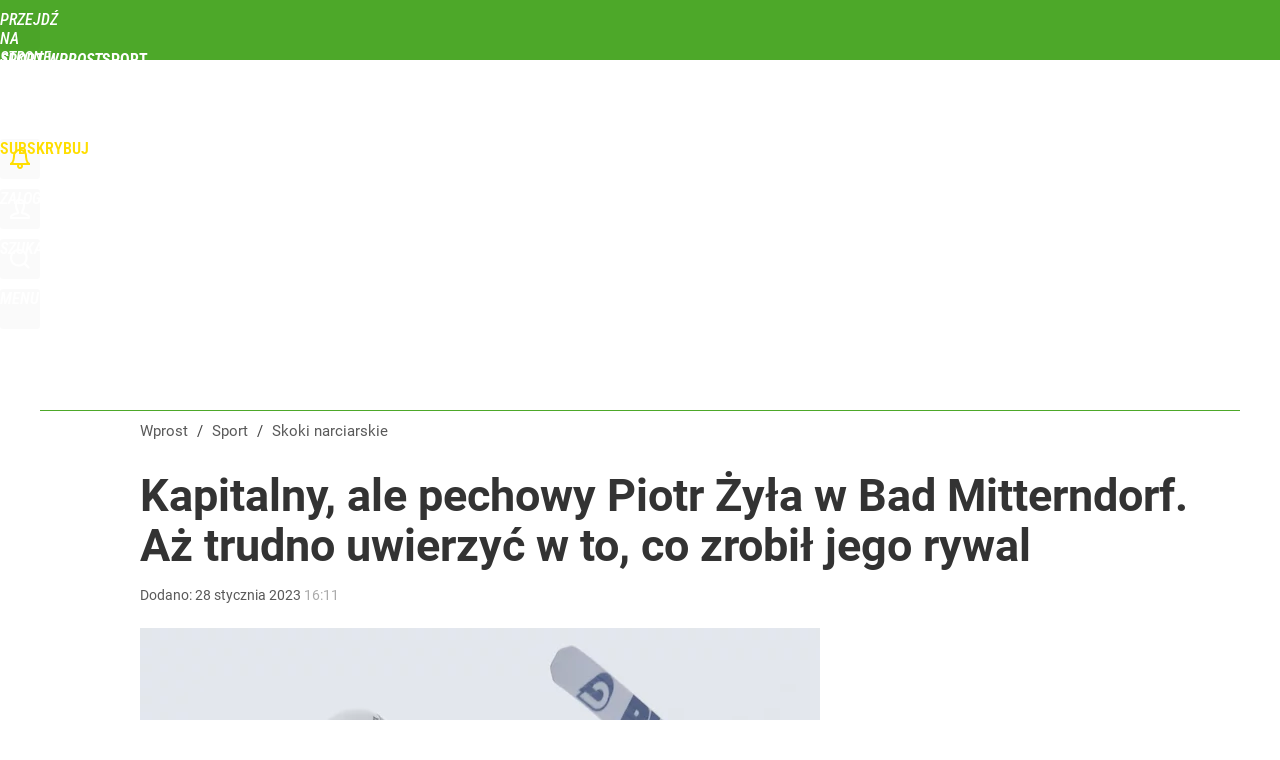

--- FILE ---
content_type: text/html; charset=UTF-8
request_url: https://sport.wprost.pl/skoki-narciarskie/11070703/kapitalny-ale-pechowy-piotr-zyla-w-bad-mitterndorf-az-trudno-uwierzyc-w-to-co-zrobil-jego-rywal.html
body_size: 24494
content:
<!DOCTYPE html> 
<html lang="pl">
<head>
<title>Kapitalny, ale pechowy Piotr Żyła w Bad Mitterndorf. Aż trudno uwierzyć w to, co zrobił jego rywal – Skoki narciarskie – Sport Wprost</title>
<link rel="amphtml" href="https://sport.wprost.pl/amp/11070703/kapitalny-ale-pechowy-piotr-zyla-w-bad-mitterndorf-az-trudno-uwierzyc-w-to-co-zrobil-jego-rywal.html">
<link rel="canonical" href="https://sport.wprost.pl/skoki-narciarskie/11070703/kapitalny-ale-pechowy-piotr-zyla-w-bad-mitterndorf-az-trudno-uwierzyc-w-to-co-zrobil-jego-rywal.html" type="text/html">
<meta charset="utf-8">
<meta name="description" content="Wyniki sobotniego konkursu Pucharu Świata w Bad Mitterndorf były korzystne tylko dla jednego z Polaków. Piotr Żyła nie zawiódł, aczkolwiek nawet on zakończył rywalizację tuż za podium. Niesamowitej rzeczy dokonał Timi Zajc, który był bliski pobicia rekordu Kulm. Zwyciężył zaś Halvor Egner Granerud.">
<meta name="keywords" content="skoki narciarskie, puchar świata, wyniki konkursu, loty narciarskie, bad mitterndorf, dawid kubacki, kamil stoch, piotr żyła, aleksander zniszczoł, Skoki narciarskie, Sport, wprost">
<meta name="robots" content="index,follow,max-image-preview:large">
<meta name="viewport" content="width=device-width, initial-scale=1, minimum-scale=1, user-scalable=yes">
<script>const cmp_provider='consentmanager';!function(){let n=location.hostname.split("."),o=2==n.length?n.slice(-2).join("."):location.hostname;["CookieConsent","euconsent-v2","addtl_consent","noniabvendorconsent","_cmpRepromptHash","gbc_consent","IABGPP_HDR_GppString"].forEach((function(n){document.cookie=n+"=;Max-Age=-99999999;path=/;domain=."+o,document.cookie=n+"=;Max-Age=-99999999;path=/;domain=."+o}))}();</script>
<script>if(!("gdprAppliesGlobally" in window)){window.gdprAppliesGlobally=true}if(!("cmp_id" in window)||window.cmp_id<1){window.cmp_id=0}if(!("cmp_cdid" in window)){window.cmp_cdid="790b202122a02"}if(!("cmp_params" in window)){window.cmp_params=""}if(!("cmp_host" in window)){window.cmp_host="a.delivery.consentmanager.net"}if(!("cmp_cdn" in window)){window.cmp_cdn="cdn.consentmanager.net"}if(!("cmp_proto" in window)){window.cmp_proto="https:"}if(!("cmp_codesrc" in window)){window.cmp_codesrc="0"}window.cmp_getsupportedLangs=function(){var b=["DE","EN","FR","IT","NO","DA","FI","ES","PT","RO","BG","ET","EL","GA","HR","LV","LT","MT","NL","PL","SV","SK","SL","CS","HU","RU","SR","ZH","TR","UK","AR","BS","JA","CY"];if("cmp_customlanguages" in window){for(var a=0;a<window.cmp_customlanguages.length;a++){b.push(window.cmp_customlanguages[a].l.toUpperCase())}}return b};window.cmp_getRTLLangs=function(){var a=["AR"];if("cmp_customlanguages" in window){for(var b=0;b<window.cmp_customlanguages.length;b++){if("r" in window.cmp_customlanguages[b]&&window.cmp_customlanguages[b].r){a.push(window.cmp_customlanguages[b].l)}}}return a};window.cmp_getlang=function(a){if(typeof(a)!="boolean"){a=true}if(a&&typeof(cmp_getlang.usedlang)=="string"&&cmp_getlang.usedlang!==""){return cmp_getlang.usedlang}return window.cmp_getlangs()[0]};window.cmp_extractlang=function(a){if(a.indexOf("cmplang=")!=-1){a=a.substr(a.indexOf("cmplang=")+8,2).toUpperCase();if(a.indexOf("&")!=-1){a=a.substr(0,a.indexOf("&"))}}else{a=""}return a};window.cmp_getlangs=function(){var h=window.cmp_getsupportedLangs();var g=[];var a=location.hash;var f=location.search;var e="cmp_params" in window?window.cmp_params:"";if(cmp_extractlang(a)!=""){g.push(cmp_extractlang(a))}else{if(cmp_extractlang(f)!=""){g.push(cmp_extractlang(f))}else{if(cmp_extractlang(e)!=""){g.push(cmp_extractlang(e))}else{if("cmp_setlang" in window&&window.cmp_setlang!=""){g.push(window.cmp_setlang.toUpperCase())}else{if("cmp_langdetect" in window&&window.cmp_langdetect==1){g.push(window.cmp_getPageLang())}else{g=window.cmp_getBrowserLangs()}}}}}var c=[];for(var d=0;d<g.length;d++){var b=g[d].toUpperCase();if(b.length<2){continue}if(h.indexOf(b)!=-1){c.push(b)}else{if(b.indexOf("-")!=-1){b=b.substr(0,2)}if(h.indexOf(b)!=-1){c.push(b)}}}if(c.length==0&&typeof(cmp_getlang.defaultlang)=="string"&&cmp_getlang.defaultlang!==""){return[cmp_getlang.defaultlang.toUpperCase()]}else{return c.length>0?c:["EN"]}};window.cmp_getPageLangs=function(){var a=window.cmp_getXMLLang();if(a!=""){a=[a.toUpperCase()]}else{a=[]}a=a.concat(window.cmp_getLangsFromURL());return a.length>0?a:["EN"]};window.cmp_getPageLang=function(){var a=window.cmp_getPageLangs();return a.length>0?a[0]:""};window.cmp_getLangsFromURL=function(){var c=window.cmp_getsupportedLangs();var b=location;var m="toUpperCase";var g=b.hostname[m]()+".";var a="/"+b.pathname[m]()+"/";a=a.split("_").join("-");a=a.split("//").join("/");a=a.split("//").join("/");var f=[];for(var e=0;e<c.length;e++){var j=a.substring(0,c[e].length+2);if(g.substring(0,c[e].length+1)==c[e]+"."){f.push(c[e][m]())}else{if(c[e].length==5){var k=c[e].substring(3,5)+"-"+c[e].substring(0,2);if(g.substring(0,k.length+1)==k+"."){f.push(c[e][m]())}}else{if(j=="/"+c[e]+"/"||j=="/"+c[e]+"-"){f.push(c[e][m]())}else{if(j=="/"+c[e].replace("-","/")+"/"||j=="/"+c[e].replace("-","/")+"/"){f.push(c[e][m]())}else{if(c[e].length==5){var k=c[e].substring(3,5)+"-"+c[e].substring(0,2);var h=a.substring(0,k.length+1);if(h=="/"+k+"/"||h=="/"+k.replace("-","/")+"/"){f.push(c[e][m]())}}}}}}}return f};window.cmp_getXMLLang=function(){var c=document.getElementsByTagName("html");if(c.length>0){c=c[0]}else{c=document.documentElement}if(c&&c.getAttribute){var a=c.getAttribute("xml:lang");if(typeof(a)!="string"||a==""){a=c.getAttribute("lang")}if(typeof(a)=="string"&&a!=""){a=a.split("_").join("-").toUpperCase();var b=window.cmp_getsupportedLangs();return b.indexOf(a)!=-1||b.indexOf(a.substr(0,2))!=-1?a:""}else{return""}}};window.cmp_getBrowserLangs=function(){var c="languages" in navigator?navigator.languages:[];var b=[];if(c.length>0){for(var a=0;a<c.length;a++){b.push(c[a])}}if("language" in navigator){b.push(navigator.language)}if("userLanguage" in navigator){b.push(navigator.userLanguage)}return b};(function(){var C=document;var D=C.getElementsByTagName;var o=window;var t="";var h="";var k="";var F=function(e){var i="cmp_"+e;e="cmp"+e+"=";var d="";var l=e.length;var K=location;var L=K.hash;var w=K.search;var u=L.indexOf(e);var J=w.indexOf(e);if(u!=-1){d=L.substring(u+l,9999)}else{if(J!=-1){d=w.substring(J+l,9999)}else{return i in o&&typeof(o[i])!=="function"?o[i]:""}}var I=d.indexOf("&");if(I!=-1){d=d.substring(0,I)}return d};var j=F("lang");if(j!=""){t=j;k=t}else{if("cmp_getlang" in o){t=o.cmp_getlang().toLowerCase();h=o.cmp_getlangs().slice(0,3).join("_");k=o.cmp_getPageLangs().slice(0,3).join("_");if("cmp_customlanguages" in o){var m=o.cmp_customlanguages;for(var y=0;y<m.length;y++){var a=m[y].l.toLowerCase();if(a==t){t="en"}}}}}var q=("cmp_proto" in o)?o.cmp_proto:"https:";if(q!="http:"&&q!="https:"){q="https:"}var n=("cmp_ref" in o)?o.cmp_ref:location.href;if(n.length>300){n=n.substring(0,300)}var A=function(d){var M=C.createElement("script");M.setAttribute("data-cmp-ab","1");M.type="text/javascript";M.async=true;M.src=d;var L=["body","div","span","script","head"];var w="currentScript";var J="parentElement";var l="appendChild";var K="body";if(C[w]&&C[w][J]){C[w][J][l](M)}else{if(C[K]){C[K][l](M)}else{for(var u=0;u<L.length;u++){var I=D(L[u]);if(I.length>0){I[0][l](M);break}}}}};var b=F("design");var c=F("regulationkey");var z=F("gppkey");var s=F("att");var f=o.encodeURIComponent;var g;try{g=C.cookie.length>0}catch(B){g=false}var x=F("darkmode");if(x=="0"){x=0}else{if(x=="1"){x=1}else{try{if("matchMedia" in window&&window.matchMedia){var H=window.matchMedia("(prefers-color-scheme: dark)");if("matches" in H&&H.matches){x=1}}}catch(B){x=0}}}var p=q+"//"+o.cmp_host+"/delivery/cmp.php?";p+=("cmp_id" in o&&o.cmp_id>0?"id="+o.cmp_id:"")+("cmp_cdid" in o?"&cdid="+o.cmp_cdid:"")+"&h="+f(n);p+=(b!=""?"&cmpdesign="+f(b):"")+(c!=""?"&cmpregulationkey="+f(c):"")+(z!=""?"&cmpgppkey="+f(z):"");p+=(s!=""?"&cmpatt="+f(s):"")+("cmp_params" in o?"&"+o.cmp_params:"")+(g?"&__cmpfcc=1":"");p+=(x>0?"&cmpdarkmode=1":"");A(p+"&l="+f(t)+"&ls="+f(h)+"&lp="+f(k)+"&o="+(new Date()).getTime());if(!("cmp_quickstub" in window)){var r="js";var v=F("debugunminimized")!=""?"":".min";if(F("debugcoverage")=="1"){r="instrumented";v=""}if(F("debugtest")=="1"){r="jstests";v=""}var G=new Date();var E=G.getFullYear()+"-"+(G.getMonth()+1)+"-"+G.getDate();A(q+"//"+o.cmp_cdn+"/delivery/"+r+"/cmp_final"+v+".js?t="+E)}})();window.cmp_rc=function(c,b){var l;try{l=document.cookie}catch(h){l=""}var j="";var f=0;var g=false;while(l!=""&&f<100){f++;while(l.substr(0,1)==" "){l=l.substr(1,l.length)}var k=l.substring(0,l.indexOf("="));if(l.indexOf(";")!=-1){var m=l.substring(l.indexOf("=")+1,l.indexOf(";"))}else{var m=l.substr(l.indexOf("=")+1,l.length)}if(c==k){j=m;g=true}var d=l.indexOf(";")+1;if(d==0){d=l.length}l=l.substring(d,l.length)}if(!g&&typeof(b)=="string"){j=b}return(j)};window.cmp_stub=function(){var a=arguments;__cmp.a=__cmp.a||[];if(!a.length){return __cmp.a}else{if(a[0]==="ping"){if(a[1]===2){a[2]({gdprApplies:gdprAppliesGlobally,cmpLoaded:false,cmpStatus:"stub",displayStatus:"hidden",apiVersion:"2.2",cmpId:31},true)}else{a[2](false,true)}}else{if(a[0]==="getTCData"){__cmp.a.push([].slice.apply(a))}else{if(a[0]==="addEventListener"||a[0]==="removeEventListener"){__cmp.a.push([].slice.apply(a))}else{if(a.length==4&&a[3]===false){a[2]({},false)}else{__cmp.a.push([].slice.apply(a))}}}}}};window.cmp_dsastub=function(){var a=arguments;a[0]="dsa."+a[0];window.cmp_gppstub(a)};window.cmp_gppstub=function(){var c=arguments;__gpp.q=__gpp.q||[];if(!c.length){return __gpp.q}var h=c[0];var g=c.length>1?c[1]:null;var f=c.length>2?c[2]:null;var a=null;var j=false;if(h==="ping"){a=window.cmp_gpp_ping();j=true}else{if(h==="addEventListener"){__gpp.e=__gpp.e||[];if(!("lastId" in __gpp)){__gpp.lastId=0}__gpp.lastId++;var d=__gpp.lastId;__gpp.e.push({id:d,callback:g});a={eventName:"listenerRegistered",listenerId:d,data:true,pingData:window.cmp_gpp_ping()};j=true}else{if(h==="removeEventListener"){__gpp.e=__gpp.e||[];a=false;for(var e=0;e<__gpp.e.length;e++){if(__gpp.e[e].id==f){__gpp.e[e].splice(e,1);a=true;break}}j=true}else{__gpp.q.push([].slice.apply(c))}}}if(a!==null&&typeof(g)==="function"){g(a,j)}};window.cmp_gpp_ping=function(){return{gppVersion:"1.1",cmpStatus:"stub",cmpDisplayStatus:"hidden",signalStatus:"not ready",supportedAPIs:["2:tcfeuv2","5:tcfcav1","7:usnat","8:usca","9:usva","10:usco","11:usut","12:usct","13:usfl","14:usmt","15:usor","16:ustx","17:usde","18:usia","19:usne","20:usnh","21:usnj","22:ustn"],cmpId:31,sectionList:[],applicableSections:[0],gppString:"",parsedSections:{}}};window.cmp_addFrame=function(b){if(!window.frames[b]){if(document.body){var a=document.createElement("iframe");a.style.cssText="display:none";if("cmp_cdn" in window&&"cmp_ultrablocking" in window&&window.cmp_ultrablocking>0){a.src="//"+window.cmp_cdn+"/delivery/empty.html"}a.name=b;a.setAttribute("title","Intentionally hidden, please ignore");a.setAttribute("role","none");a.setAttribute("tabindex","-1");document.body.appendChild(a)}else{window.setTimeout(window.cmp_addFrame,10,b)}}};window.cmp_msghandler=function(d){var a=typeof d.data==="string";try{var c=a?JSON.parse(d.data):d.data}catch(f){var c=null}if(typeof(c)==="object"&&c!==null&&"__cmpCall" in c){var b=c.__cmpCall;window.__cmp(b.command,b.parameter,function(h,g){var e={__cmpReturn:{returnValue:h,success:g,callId:b.callId}};d.source.postMessage(a?JSON.stringify(e):e,"*")})}if(typeof(c)==="object"&&c!==null&&"__tcfapiCall" in c){var b=c.__tcfapiCall;window.__tcfapi(b.command,b.version,function(h,g){var e={__tcfapiReturn:{returnValue:h,success:g,callId:b.callId}};d.source.postMessage(a?JSON.stringify(e):e,"*")},b.parameter)}if(typeof(c)==="object"&&c!==null&&"__gppCall" in c){var b=c.__gppCall;window.__gpp(b.command,function(h,g){var e={__gppReturn:{returnValue:h,success:g,callId:b.callId}};d.source.postMessage(a?JSON.stringify(e):e,"*")},"parameter" in b?b.parameter:null,"version" in b?b.version:1)}if(typeof(c)==="object"&&c!==null&&"__dsaCall" in c){var b=c.__dsaCall;window.__dsa(b.command,function(h,g){var e={__dsaReturn:{returnValue:h,success:g,callId:b.callId}};d.source.postMessage(a?JSON.stringify(e):e,"*")},"parameter" in b?b.parameter:null,"version" in b?b.version:1)}};window.cmp_setStub=function(a){if(!(a in window)||(typeof(window[a])!=="function"&&typeof(window[a])!=="object"&&(typeof(window[a])==="undefined"||window[a]!==null))){window[a]=window.cmp_stub;window[a].msgHandler=window.cmp_msghandler;window.addEventListener("message",window.cmp_msghandler,false)}};window.cmp_setGppStub=function(a){if(!(a in window)||(typeof(window[a])!=="function"&&typeof(window[a])!=="object"&&(typeof(window[a])==="undefined"||window[a]!==null))){window[a]=window.cmp_gppstub;window[a].msgHandler=window.cmp_msghandler;window.addEventListener("message",window.cmp_msghandler,false)}};if(!("cmp_noiframepixel" in window)){window.cmp_addFrame("__cmpLocator")}if((!("cmp_disabletcf" in window)||!window.cmp_disabletcf)&&!("cmp_noiframepixel" in window)){window.cmp_addFrame("__tcfapiLocator")}if((!("cmp_disablegpp" in window)||!window.cmp_disablegpp)&&!("cmp_noiframepixel" in window)){window.cmp_addFrame("__gppLocator")}if((!("cmp_disabledsa" in window)||!window.cmp_disabledsa)&&!("cmp_noiframepixel" in window)){window.cmp_addFrame("__dsaLocator")}window.cmp_setStub("__cmp");if(!("cmp_disabletcf" in window)||!window.cmp_disabletcf){window.cmp_setStub("__tcfapi")}if(!("cmp_disablegpp" in window)||!window.cmp_disablegpp){window.cmp_setGppStub("__gpp")}if(!("cmp_disabledsa" in window)||!window.cmp_disabledsa){window.cmp_setGppStub("__dsa")};</script>
<meta name="theme-color" content="#4DA829">
<meta name="application-name" content="Sport Wprost">
<meta name="msapplication-tooltip" content="Sport Wprost">
<meta name="msapplication-TileColor" content="#01AAAD">
<meta name="msapplication-wide310x150logo" content="https://sport.wprost.pl/wprost/_i/icons/wprost-favicon-17-310x150.png">
<meta name="msapplication-square70x70logo" content="https://sport.wprost.pl/wprost/_i/icons/wprost-favicon-17-70x70.png">
<meta name="msapplication-square150x150logo" content="https://sport.wprost.pl/wprost/_i/icons/wprost-favicon-17-150x150.png">
<meta name="msapplication-square310x310logo" content="https://sport.wprost.pl/wprost/_i/icons/wprost-favicon-17-310x310.png">
<meta name="HandheldFriendly" content="true">
<meta name="apple-mobile-web-app-capable" content="true">
<meta name="apple-mobile-web-app-status-bar-style" content="black">
<meta name="DC.title" content="Kapitalny, ale pechowy Piotr Żyła w Bad Mitterndorf. Aż trudno uwierzyć w to, co zrobił jego rywal">
<meta name="DC.subject" content="Sport Wprost">
<meta name="DC.description" content="Wyniki sobotniego konkursu Pucharu Świata w Bad Mitterndorf były korzystne tylko dla jednego z Polaków. Piotr Żyła nie zawiódł, aczkolwiek nawet on zakończył rywalizację tuż za podium. Niesamowitej rzeczy dokonał Timi Zajc, który był bliski pobicia rekordu Kulm. Zwyciężył zaś Halvor Egner Granerud.">
<meta name="DC.identifier" content="https://sport.wprost.pl/11070703">
<meta name="DC.date" content="2023-01-28">
<meta name="DC.type" content="Text">
<meta name="DC.publisher" content="Mariusz Bielski">
<meta name="twitter:card" content="summary_large_image">
<meta name="twitter:site" content="@TygodnikWPROST">
<meta name="twitter:url" content="https://sport.wprost.pl/skoki-narciarskie/11070703/kapitalny-ale-pechowy-piotr-zyla-w-bad-mitterndorf-az-trudno-uwierzyc-w-to-co-zrobil-jego-rywal.html">
<meta name="twitter:title" content="Kapitalny, ale pechowy Piotr Żyła w Bad Mitterndorf. Aż trudno uwierzyć w to, co zrobił jego rywal">
<meta name="twitter:description" content="Wyniki sobotniego konkursu Pucharu Świata w Bad Mitterndorf były korzystne tylko dla jednego z Polaków. Piotr Żyła nie zawiódł, aczkolwiek nawet on zakończył rywalizację tuż za podium. Niesamowitej rzeczy dokonał Timi Zajc, który był bliski pobicia rekordu Kulm. Zwyciężył zaś Halvor Egner Granerud.">
<meta name="twitter:image" content="https://img.wprost.pl/img/kapitalny-ale-pechowy-piotr-zyla-w-bad-mitterndorf-az-trudno-uwierzyc-w-to-co-zrobil-jego-rywal/15/5c/21278eea1a953a0c8dxxd7fc6434.webp">
<meta name="twitter:image:alt" content="kapitalny-ale-pechowy-piotr-zyla-w-bad-mitterndorf-az-trudno-uwierzyc-w-to-co-zrobil-jego-rywal">
<meta property="article:published_time" content="2023-01-28T16:11:00+01:00">
<meta property="article:modified_time" content="2023-01-28T16:21:03+01:00">
<meta property="article:publisher" content="https://www.facebook.com/tygodnikwprost">
<meta property="og:title" content="Kapitalny, ale pechowy Piotr Żyła w Bad Mitterndorf. Aż trudno uwierzyć w to, co zrobił jego rywal">
<meta property="og:description" content="Wyniki sobotniego konkursu Pucharu Świata w Bad Mitterndorf były korzystne tylko dla jednego z Polaków. Piotr Żyła nie zawiódł, aczkolwiek nawet on zakończył rywalizację tuż za podium. Niesamowitej rzeczy dokonał Timi Zajc, który był bliski pobicia rekordu Kulm. Zwyciężył zaś Halvor Egner Granerud.">
<meta property="og:url" content="https://sport.wprost.pl/skoki-narciarskie/11070703/kapitalny-ale-pechowy-piotr-zyla-w-bad-mitterndorf-az-trudno-uwierzyc-w-to-co-zrobil-jego-rywal.html">
<meta property="og:image" content="https://img.wprost.pl/img/kapitalny-ale-pechowy-piotr-zyla-w-bad-mitterndorf-az-trudno-uwierzyc-w-to-co-zrobil-jego-rywal/15/5c/21278eea1a953a0c8dxxd7fc6434.webp">
<meta property="og:type" content="article">
<meta property="og:site_name" content="Sport Wprost">
<meta property="og:locale" content="pl_PL">
<meta property="og:image:alt" content="kapitalny-ale-pechowy-piotr-zyla-w-bad-mitterndorf-az-trudno-uwierzyc-w-to-co-zrobil-jego-rywal">
<meta property="og:updated_time" content="2023-01-28T16:21:03+01:00">
<meta property="fb:app_id" content="1585785492147208">
<link rel="dns-prefetch" href="//img.wprost.pl">
<link rel="dns-prefetch" href="//info.wprost.pl">
<link rel="dns-prefetch" href="//embed.wprost.pl">
<link rel="dns-prefetch" href="//cdnjs.cloudflare.com"> 
<link rel="dns-prefetch" href="//fonts.gstatic.com">
<link rel="dns-prefetch" href="//use.typekit.net">
<link rel="dns-prefetch" href="//www.youtube.com">  
<link rel="dns-prefetch" href="//www.google.com">
<link rel="dns-prefetch" href="//gapl.hit.gemius.pl">
<link rel="dns-prefetch" href="//s.hit.gemius.pl">
<link rel="dns-prefetch" href="//sf16-website-login.neutral.ttwstatic.com">
<link rel="dns-prefetch" href="//www.instagram.com">
<link rel="dns-prefetch" href="//static.xx.fbcdn.net">
<link rel="dns-prefetch" href="//platform.twitter.com">
<link rel="dns-prefetch" href="//pbs.twimg.com">
<link rel="dns-prefetch" href="//ssl.gstatic.com">
<link rel="dns-prefetch" href="//www.googletagmanager.com">
<link rel="dns-prefetch" href="//www.google-analytics.com">
<link rel="dns-prefetch" href="//www.googletagservices.com">
<link rel="dns-prefetch" href="//region1.analytics.google.com">
<link rel="dns-prefetch" href="//cdn.id5-sync.com">
<link rel="dns-prefetch" href="//cdn.prod.uidapi.com">
<link rel="dns-prefetch" href="//securepubads.g.doubleclick.net">
<link rel="dns-prefetch" href="//stats.g.doubleclick.net">
<link rel="dns-prefetch" href="//cm.g.doubleclick.net">
<link rel="dns-prefetch" href="//pagead2.googlesyndication.com">
<link rel="dns-prefetch" href="//tpc.googlesyndication.com">
<link rel="dns-prefetch" href="//cmp.inmobi.com">
<link rel="dns-prefetch" href="//cmp.optad360.io">
<link rel="dns-prefetch" href="//get.optad360.io">
<link rel="dns-prefetch" href="//static.criteo.net">
<link rel="dns-prefetch" href="//www.statsforads.com">	
<link rel="dns-prefetch" href="//optad360.mgr.consensu.org">
<link rel="dns-prefetch" href="//video.onnetwork.tv">	
<link rel="dns-prefetch" href="//invstatic101.creativecdn.com">
<link rel="dns-prefetch" href="//api.deep.bi">
<link rel="dns-prefetch" href="//scoring.deep.bi"> 
<link rel="dns-prefetch" href="//an.facebook.com">
<link rel="dns-prefetch" href="//www.facebook.com">
<link rel="dns-prefetch" href="//connect.facebook.net">
<link rel="dns-prefetch" href="//staticxx.facebook.com">
<link rel="dns-prefetch" href="//cdn.pushpushgo.com">
<link rel="dns-prefetch" href="//s-eu-1.pushpushgo.com">
<link rel="preload" href="https://img.wprost.pl/_fonts/Roboto/KFOmCnqEu92Fr1Mu4mxK.woff2" as="font" type="font/woff2" crossorigin="anonymous">
<link rel="preload" href="https://img.wprost.pl/_fonts/Roboto/KFOmCnqEu92Fr1Mu7GxKOzY.woff2" as="font" type="font/woff2" crossorigin="anonymous">
<link rel="preload" href="https://img.wprost.pl/_fonts/Roboto/KFOlCnqEu92Fr1MmEU9fBBc4.woff2" as="font" type="font/woff2" crossorigin="anonymous">
<link rel="preload" href="https://img.wprost.pl/_fonts/Roboto/KFOlCnqEu92Fr1MmEU9fChc4EsA.woff2" as="font" type="font/woff2" crossorigin="anonymous">
<link rel="preload" href="https://img.wprost.pl/_fonts/Roboto/KFOlCnqEu92Fr1MmWUlfBBc4.woff2" as="font" type="font/woff2" crossorigin="anonymous">
<link rel="preload" href="https://img.wprost.pl/_fonts/Roboto/KFOlCnqEu92Fr1MmWUlfChc4EsA.woff2" as="font" type="font/woff2" crossorigin="anonymous">
<link rel="preload" href="https://img.wprost.pl/_fonts/RobotoCondensed/ieVl2ZhZI2eCN5jzbjEETS9weq8-19K7DQ.woff2" as="font" type="font/woff2" crossorigin="anonymous">
<link rel="preload" href="https://img.wprost.pl/_fonts/RobotoCondensed/ieVl2ZhZI2eCN5jzbjEETS9weq8-19y7DRs5.woff2" as="font" type="font/woff2" crossorigin="anonymous">
<link rel="icon" href="https://sport.wprost.pl/wprost/_i/icons/wprost-favicon-17-128x128.png" sizes="128x128">
<link rel="icon" href="https://sport.wprost.pl/wprost/_i/icons/wprost-favicon-17-192x192.png" sizes="192x192">
<link rel="apple-touch-icon" href="https://sport.wprost.pl/wprost/_i/icons/wprost-favicon-17-57x57.png" sizes="57x57">
<link rel="apple-touch-icon" href="https://sport.wprost.pl/wprost/_i/icons/wprost-favicon-17-60x60.png" sizes="60x60">
<link rel="apple-touch-icon" href="https://sport.wprost.pl/wprost/_i/icons/wprost-favicon-17-72x72.png" sizes="72x72">
<link rel="apple-touch-icon" href="https://sport.wprost.pl/wprost/_i/icons/wprost-favicon-17-76x76.png" sizes="76x76">
<link rel="apple-touch-icon" href="https://sport.wprost.pl/wprost/_i/icons/wprost-favicon-17-114x114.png" sizes="114x114">
<link rel="apple-touch-icon" href="https://sport.wprost.pl/wprost/_i/icons/wprost-favicon-17-120x120.png" sizes="120x120">
<link rel="apple-touch-icon" href="https://sport.wprost.pl/wprost/_i/icons/wprost-favicon-17-144x144.png" sizes="144x144">
<link rel="apple-touch-icon" href="https://sport.wprost.pl/wprost/_i/icons/wprost-favicon-17-152x152.png" sizes="152x152">
<link rel="apple-touch-icon" href="https://sport.wprost.pl/wprost/_i/icons/wprost-favicon-17-180x180.png" sizes="180x180">
<link rel="apple-touch-icon" href="https://sport.wprost.pl/wprost/_i/icons/wprost-favicon-17-192x192.png" sizes="192x192">
<link rel="manifest" href="https://sport.wprost.pl/manifest">
<link rel="search" href="https://sport.wprost.pl/search" title="Wyszukaj na Sport WPROST.pl" type="application/opensearchdescription+xml">
<link rel="alternate" href="https://sport.wprost.pl/rss" title="Sport Wprost" type="application/rss+xml">
<link rel="alternate" href="https://sport.wprost.pl/rss/pilka-nozna" title="Piłka nożna" type="application/rss+xml">
<link rel="alternate" href="https://sport.wprost.pl/rss/siatkowka" title="Siatkówka" type="application/rss+xml">
<link rel="alternate" href="https://sport.wprost.pl/rss/formula-1" title="Formuła 1" type="application/rss+xml">
<link rel="preload" imagesrcset="https://img.wprost.pl/img/kapitalny-ale-pechowy-piotr-zyla-w-bad-mitterndorf-az-trudno-uwierzyc-w-to-co-zrobil-jego-rywal/0c/af/d6831f424534f3b6d1e55fdbbb90.webp ,https://img.wprost.pl/img/kapitalny-ale-pechowy-piotr-zyla-w-bad-mitterndorf-az-trudno-uwierzyc-w-to-co-zrobil-jego-rywal/da/ed/68e28ca390676524b81a44bb1f78.webp 1.5x ,https://img.wprost.pl/img/kapitalny-ale-pechowy-piotr-zyla-w-bad-mitterndorf-az-trudno-uwierzyc-w-to-co-zrobil-jego-rywal/95/a6/4d6b0f79aba883a051de08d853b4.webp 2x" as="image" media="(min-width: 1195px)">
<link rel="preload" imagesrcset="https://img.wprost.pl/img/kapitalny-ale-pechowy-piotr-zyla-w-bad-mitterndorf-az-trudno-uwierzyc-w-to-co-zrobil-jego-rywal/f8/ac/7f584837e34b58ff1355ebd537a1.webp, https://img.wprost.pl/img/kapitalny-ale-pechowy-piotr-zyla-w-bad-mitterndorf-az-trudno-uwierzyc-w-to-co-zrobil-jego-rywal/da/ed/68e28ca390676524b81a44bb1f78.webp 1.5x, https://img.wprost.pl/img/kapitalny-ale-pechowy-piotr-zyla-w-bad-mitterndorf-az-trudno-uwierzyc-w-to-co-zrobil-jego-rywal/95/a6/4d6b0f79aba883a051de08d853b4.webp 2x" as="image" media="(min-width: 480px) and (max-width: 1194px)">
<link rel="preload" imagesrcset="https://img.wprost.pl/img/kapitalny-ale-pechowy-piotr-zyla-w-bad-mitterndorf-az-trudno-uwierzyc-w-to-co-zrobil-jego-rywal/8b/98/de07ed31601fb5636c5992c2e776.webp, https://img.wprost.pl/img/kapitalny-ale-pechowy-piotr-zyla-w-bad-mitterndorf-az-trudno-uwierzyc-w-to-co-zrobil-jego-rywal/d1/5b/80079527b7dfd35fe758aedbb094.webp 1.5x, https://img.wprost.pl/img/kapitalny-ale-pechowy-piotr-zyla-w-bad-mitterndorf-az-trudno-uwierzyc-w-to-co-zrobil-jego-rywal/73/b8/58f164858a09472474b3909422e6.webp 2x" as="image" media="(max-width: 480px)">
<link rel="shortlink" href="https://sport.wprost.pl/11070703" type="text/html">
<link rel="shortcut icon" href="/wprost/_i/icons/wprost-favicon-17.ico" type="image/x-icon">
<link rel="icon" href="/wprost/_i/icons/wprost-favicon-17-64x64.png" type="image/png">
<link rel="preconnect" href="https://api.deep.bi">
<link rel="preconnect" href="https://scoring.deep.bi">
<link rel="preload" href="https://securepubads.g.doubleclick.net/tag/js/gpt.js" as="script">
<link rel="stylesheet" type="text/css" media="screen" href="/_static/Roboto-RobotoCondensed-298f259966d6a10987d9a4dab1f1b12b-content.css">
<link rel="preload" type="text/css" media="screen" href="/_static/Roboto-RobotoCondensed-298f259966d6a10987d9a4dab1f1b12b-content.css" as="style">
<link rel="stylesheet" type="text/css" media="screen" href="/_static/many-files-cb63a8e237d2120457f888f1d8803ffa-47a6e10af8411f3a85f446a8e021dc5f-content.css">
<link rel="preload" type="text/css" media="screen" href="/_static/many-files-cb63a8e237d2120457f888f1d8803ffa-47a6e10af8411f3a85f446a8e021dc5f-content.css" as="style">
<link rel="stylesheet" type="text/css" media="screen" href="/_static/ads-define-layout-sport-e18f7d0303e32c779d527b4f6b17edad-content.css">
<link rel="preload" type="text/css" media="screen" href="/_static/ads-define-layout-sport-e18f7d0303e32c779d527b4f6b17edad-content.css" as="style"><script src="https://securepubads.g.doubleclick.net/tag/js/gpt.js" async 
        class="cmplazyload" 
        data-cmp-vendor="1498" 
        data-cmp-src="https://securepubads.g.doubleclick.net/tag/js/gpt.js"></script>
<script>	
  var googletag = googletag || {};
  googletag.cmd = googletag.cmd || [];
</script>
<script>
  googletag.cmd.push(function() {
    googletag.pubads().enableSingleRequest();
    googletag.pubads().setTargeting('Wprost_sekcja', 'sport');
    //// googletag.enableServices();
  });
</script>
<!-- Global site tag (gtag.js) - Google Analytics -->
<script async src="https://www.googletagmanager.com/gtag/js?id=G-76JW1KVZM8"></script>
<script>
  GA_TRACKING_ID = 'G-76JW1KVZM8';
  window.dataLayer = window.dataLayer || [];
  function gtag(){dataLayer.push(arguments);}
  gtag('js', new Date());
  gtag('config', GA_TRACKING_ID);
</script>
<!-- (C)2000-2024 Gemius SA - gemiusPrism -->
<script>
var pp_gemius_identifier = 'zPnq72tE.39cXpoLg9LIEuVzj33RBg9oeUTB6QWLX1..X7';
function gemius_pending(i) { window[i] = window[i] || function() {var x = window[i+'_pdata'] = window[i+'_pdata'] || []; x[x.length]=Array.prototype.slice.call(arguments, 0);};};
(function(cmds) { var c; while(c = cmds.pop()) gemius_pending(c)})(['gemius_cmd', 'gemius_hit', 'gemius_event', 'gemius_init', 'pp_gemius_hit', 'pp_gemius_event', 'pp_gemius_init']);
window.pp_gemius_cmd = window.pp_gemius_cmd || window.gemius_cmd;
(function(d,t) {try {var gt=d.createElement(t),s=d.getElementsByTagName(t)[0],l='http'+((location.protocol=='https:')?'s':''); gt.setAttribute('async','async');
gt.setAttribute('defer','defer'); gt.src=l+'://advice.hit.gemius.pl/xgemius.min.js'; s.parentNode.insertBefore(gt,s);} catch (e) {}})(document,'script');
</script>
<script>
window.deep = false;
/* Deep Tracker (c) v3.0.16 */
"use strict";!function(){for(var t,e;!(t=window.document.getElementsByTagName("head")[0]);)window.document.getElementsByTagName("html")[0].appendChild(window.document.createElement("head"));"function"!=typeof window.document.querySelectorAll&&((e=window.document.createElement("script")).type="text/javascript",e.charset="utf-8",e.setAttribute("crossorigin","anonymous"),e.async=!0,e.src=(window.document.location.protocol||"http:")+"//api.deep.bi/v3/sizzle.js",t.appendChild(e)),(e=window.document.createElement("script")).type="text/javascript",e.charset="utf-8",e.setAttribute("crossorigin","anonymous"),e.async=!0,e.src=(window.document.location.protocol||"http:")+"//api.deep.bi/v3/init.js",t.appendChild(e)}();
</script>
<script>
var deep_service_ident = "wprost",
    deep_customer = ((localStorage.getItem('logged-in') == 1) ? {loggedin: true, id: localStorage.getItem('logged-id'), type: localStorage.getItem('logged-type')} : {loggedin: false})
    deep_init_content = {"wprost":{"article":{"site_name":"Sport Wprost","host":"sport.wprost.pl","path":"\/skoki-narciarskie\/11070703\/kapitalny-ale-pechowy-piotr-zyla-w-bad-mitterndorf-az-trudno-uwierzyc-w-to-co-zrobil-jego-rywal.html","url":"https:\/\/sport.wprost.pl\/skoki-narciarskie\/11070703\/kapitalny-ale-pechowy-piotr-zyla-w-bad-mitterndorf-az-trudno-uwierzyc-w-to-co-zrobil-jego-rywal.html","id":11070703,"title":"Kapitalny, ale pechowy Piotr Żyła w Bad Mitterndorf. Aż trudno uwierzyć w to, co zrobił jego rywal","webtitle":"Kapitalny, ale pechowy Piotr Żyła w Bad Mitterndorf. Aż trudno uwierzyć w to, co zrobił jego rywal","keywords":["skoki narciarskie","puchar świata","wyniki konkursu","loty narciarskie","bad mitterndorf","dawid kubacki","kamil stoch","piotr żyła","aleksander zniszczoł"],"url_short":"https:\/\/sport.wprost.pl\/11070703","url_canonical":"https:\/\/sport.wprost.pl\/skoki-narciarskie\/11070703\/kapitalny-ale-pechowy-piotr-zyla-w-bad-mitterndorf-az-trudno-uwierzyc-w-to-co-zrobil-jego-rywal.html","container_path":"\/skoki-narciarskie\/","container_title":"Skoki narciarskie","sponsored":0,"evergreen":0,"copyrighted":0,"payable":0,"premium":0,"word_count":683,"has_faq":0,"has_post":1,"has_quiz":0,"has_audio":0,"has_video":0,"has_recipe":0,"has_plugin":0,"has_gallery":0,"has_questioning":0,"has_presentation":0,"has_live_relation":0,"publisher":{"name":"Mariusz Bielski","id":45717},"author":"","categories":["Skoki narciarskie","Sport"],"image":{"width":2600,"preview":"large"},"publication":{"date":"2023-01-28","datetime":"2023-01-28T16:11:00+01:00","ts":1674918660,"day":"Sat","month":"Jan","year":"2023"}},"host_name":"sport.wprost.pl","site_name":"Sport Wprost"}};
var deepInitializerListenerId = setInterval(function () {
    try {
        if (window.hasOwnProperty("deepTracker") && window.deepTracker && window.deepTracker.isInitialized()) {
            clearInterval(deepInitializerListenerId);
            window.deep = window.deepTracker.track("j7odeRmIZNFp", "Da16NqKwj2619hxwdhdGH9u1");
            window.deep.options.trackconsent = true;
            window.deep.options.dntignore = true;
            window.deep.options.media = false;
            window.deep.options.scrolldepth = false;
            window.deep.addElements([{"type": "article", "selector": "#element .element-article .article"}]);
            deep.options.scoring = {initialRequest : true}; 
            if (typeof deep_init_content == 'object')
                deep_init_content[deep_service_ident].customer = deep_customer;
            window.deep(deep_init_content); 
        }
    } catch (error) {}
});
</script>
<script type="application/ld+json">
{"@context":"https:\/\/schema.org","@type":"WebSite","@id":"https:\/\/sport.wprost.pl#site","url":"https:\/\/sport.wprost.pl","hasPart":{"@type":"WebPage","@id":"https:\/\/sport.wprost.pl"},"name":"Sport Wprost","keywords":"wprost","thumbnailUrl":"https:\/\/sport.wprost.pl\/wprost\/_i\/icons\/wprost-favicon-17-64x64.png","publisher":{"@type":"Organization","name":"Wprost","url":"https:\/\/www.wprost.pl\/","logo":{"@type":"ImageObject","url":"https:\/\/www.wprost.pl\/wprost\/_i\/icons\/wprost-favicon-512x512.png","width":"512px","height":"512px"},"sameAs":["https:\/\/www.facebook.com\/tygodnikwprost","https:\/\/twitter.com\/TygodnikWPROST","https:\/\/www.youtube.com\/user\/AWRWprost","https:\/\/news.google.com\/publications\/CAAqBwgKMOuxpQswrry9Aw?hl=pl&gl=PL&ceid=PL%3Apl"]},"copyrightHolder":{"@type":"Organization","name":"AWR Wprost","url":"https:\/\/www.wprost.pl\/o-awr-wprost","logo":{"@type":"ImageObject","url":"https:\/\/www.wprost.pl\/wprost\/_i\/icons\/wprost-favicon-512x512.png","width":"512px","height":"512px"}},"potentialAction":{"@type":"SearchAction","target":"https:\/\/sport.wprost.pl\/wyszukaj\/{search_term_string}","query-input":"required name=search_term_string"}}
</script>
<script type="application/ld+json">
{"@context":"https:\/\/schema.org","@type":"WebPage","@id":"https:\/\/sport.wprost.pl\/skoki-narciarskie\/11070703\/kapitalny-ale-pechowy-piotr-zyla-w-bad-mitterndorf-az-trudno-uwierzyc-w-to-co-zrobil-jego-rywal.html#page","url":"https:\/\/sport.wprost.pl\/skoki-narciarskie\/11070703\/kapitalny-ale-pechowy-piotr-zyla-w-bad-mitterndorf-az-trudno-uwierzyc-w-to-co-zrobil-jego-rywal.html","isPartOf":{"@type":"WebSite","@id":"https:\/\/sport.wprost.pl#site"},"name":"Kapitalny, ale pechowy Piotr Żyła w Bad Mitterndorf. Aż trudno uwierzyć w to, co zrobił jego rywal","description":"Wyniki sobotniego konkursu Pucharu Świata w Bad Mitterndorf były korzystne tylko dla jednego z Polaków. Piotr Żyła nie zawiódł, aczkolwiek nawet on zakończył rywalizację tuż za podium. Niesamowitej rzeczy dokonał Timi Zajc, który był bliski pobicia rekordu Kulm. Zwyciężył zaś Halvor Egner Granerud.","keywords":"Skoki narciarskie, 2018\/2019, turniej, puchar, mistrzostwa, skoczek, skocznie, klasyfikacja, ski jumping","thumbnailUrl":"https:\/\/sport.wprost.pl\/wprost\/_i\/icons\/wprost-favicon-17-64x64.png","publisher":{"@type":"Organization","name":"Wprost","url":"https:\/\/www.wprost.pl\/","logo":{"@type":"ImageObject","url":"https:\/\/www.wprost.pl\/wprost\/_i\/icons\/wprost-favicon-512x512.png","width":"512px","height":"512px"}},"copyrightHolder":{"@type":"Organization","name":"AWR Wprost","url":"https:\/\/www.wprost.pl\/o-awr-wprost","logo":{"@type":"ImageObject","url":"https:\/\/www.wprost.pl\/wprost\/_i\/icons\/wprost-favicon-512x512.png","width":"512px","height":"512px"}},"speakable":{"@type":"SpeakableSpecification","xpath":["\/html\/head\/title","\/html\/head\/meta[@name='description']\/@content"]}}
</script>
<script type="application/ld+json">
{"@context":"https:\/\/schema.org","@type":"BreadcrumbList","name":"Menu nawigacyjne","itemListElement":[{"@type":"ListItem","position":1,"item":"https:\/\/sport.wprost.pl","name":"Sport Wprost"},{"@type":"ListItem","position":2,"item":"https:\/\/sport.wprost.pl\/skoki-narciarskie","name":"Skoki narciarskie"}]}
</script>
<script type="application/ld+json">
{"@context":"https:\/\/schema.org","@type":"NewsArticle","name":"Kapitalny, ale pechowy Piotr Żyła w Bad Mitterndorf. Aż trudno uwierzyć w to, co zrobił jego rywal","url":"https:\/\/sport.wprost.pl\/skoki-narciarskie\/11070703\/kapitalny-ale-pechowy-piotr-zyla-w-bad-mitterndorf-az-trudno-uwierzyc-w-to-co-zrobil-jego-rywal.html","headline":"Kapitalny, ale pechowy Piotr Żyła w Bad Mitterndorf. Aż trudno uwierzyć w to, co zrobił jego rywal","alternativeHeadline":"Kapitalny, ale pechowy Piotr Żyła w Bad Mitterndorf. Aż trudno uwierzyć w to, co zrobił jego rywal","datePublished":"2023-01-28T16:11:00+01:00","dateModified":"2023-01-28T16:21:03+01:00","keywords":"skoki narciarskie, puchar świata, wyniki konkursu, loty narciarskie, bad mitterndorf, dawid kubacki, kamil stoch, piotr żyła, aleksander zniszczoł, Skoki narciarskie, Sport","description":"Wyniki sobotniego konkursu Pucharu Świata w Bad Mitterndorf były korzystne tylko dla jednego z Polaków. Piotr Żyła nie zawiódł, aczkolwiek nawet on zakończył rywalizację tuż za podium. Niesamowitej rzeczy dokonał Timi Zajc, który był bliski pobicia rekordu Kulm. Zwyciężył zaś Halvor Egner Granerud.","articleBody":"Za nami pierwszy w tym sezonie konkurs lotów narciarskich, który rozgrywany jest w ramach Pucharu Świata. W Bad Mittendorf do rywalizacji stanęło czterech z pięciu Polaków, bo przez kwalifikacje nie przebrnął Jakub Wolny. Najlepiej na Kulm z Biało-Czerwonych spisał się Piotr Żyła, choć i on będzie odczuwał niedosyt. Skoki narciarskie w Bad Mittendorf. Aleksander Zniszczoł zaskoczył w pierwszej serii Po piątkowych kwalifikacjach w konkursie zameldowali się więc trzej liderzy naszej drużyny narodowej – Dawid Kubacki, Piotr Żyła, Kamil Stoch – oraz Aleksander Zniszczoł. To właśnie ostatni z wymienionych ruszył do boju jako pierwszy i spisał się bez zarzutu. Mało tego, po swoim skoku objął nawet pozycję lidera. 28-latek poleciał na 222,5 metra, ustanawiając najlepszy wynik w swojej karierze. Zdobył za to 184,2 punkty. Konkurs toczył się jednak w niekorzystnych warunkach pogodowych – mocny wiatr często się zmieniał, a to tego prószył śnieg. Sędziowie reagowali częstymi i dużymi zmianami belek, więc wyniki poszczególnych skoczków mocno się od siebie różniły. Bardzo słabo spisali się między innymi Constantin Schmid, Lovro Kos czy też Stephan Leyhe. Żaden z nich nie przeszedł do drugiej serii. Piotr Żyła znakomity w pierwszej serii w Bad Mittendorf Niestety jednym z pechowców był też Kamil Stoch, który osiągnął zaledwie 186,5 metra, za co został oceniony na 156,8. Niewiele lepiej wypadł też inny zazwyczaj znakomity skoczek, czyli Ryoyu Kobayashi. Rozczarował również Manuel Fettner, Niedługo potem na belce pojawił się Piotr Żyła, który spisał się znakomicie. Startował z tej samej belki startowej co dotychczasowi lider Domen Prevc. „Wiewiór” miał pecha, bo w locie duże problemy sprawiał mu wiatr, przez co miał pewne kłopoty z lądowaniem. Niemniej wynik 233,5 metra oraz 208,3 punktu pozwoliło mu zająć miejsce tuż za Słoweńcem. Po chwili Polaka wyprzedził jeszcze Stefan Kraft. Niedługo potem fotel lidera objął Halvor Egner Granerud z notą 221,1. Dopiero po nim startował Dawid Kubacki. Polak zakończył pierwszą serię z rezultatem 194,5 metra i oceną 166,1, co dało mu 15. pozycję na półmetku rywalizacji. Pech Kamila Stocha. Dawid Kubacki znacznie się poprawił W drugiej serii Kamil Stoch poleciał lepiej niż w pierwszej serii, ponieważ dotarł na 203. metr. Niestety 36-latek znów miał ogromnego pecha, co do warunków atmosferycznych. Mimo że po swoim starcie zajął drugie miejsce, potem został zepchnięty w dalszą część tabeli. Niedługo potem na belce pojawi się Dawid Kubacki i tym razem spisał się na miarę swojego talentu. Osiągnął 230,5 metra i łącznie uzbierał 366,2 „oczka”. Bliski pobicia rekordu skoczni (o metr bliżej) był Timi Zajc, który pofrunął na 243. metr, przeskakując rozmiar Kulm. Prawie się przewrócił, niemniej sama odległość była imponująca. Mimo kłopotów przy lądowaniu i niższych ocen od sędziów objął prowadzenie z notą 391,1. twitter Sobota w Bad Mitterndorf. Wyniki konkursu zadowalające tylko dla Piotra Żyły Niestety w drugiej serii bardzo zawiódł Aleksander Zniszczoł, który po połowie rywalizacji zajmował miejsce w pierwszej dziesiątce. Niestety przy drugim podejściu spisał się kiepsko i niezbyt korzystne warunki są tu żadnym usprawiedliwieniem. 28-latek osiągnął odległość 165,5, więc i noty dla niego były bardzo niskie (razem uzbierał 316,5 „oczka). Ostatecznie więc spadł znacznie w końcowej klasyfikacji. Piotr Żyła startował jako czwarty od końca i w drugiej serii też spisał się fenomenalnie. Dystans 226,5 i znakomite oceny pozwoliły mu objąć prowadzenie. Niestety po chwili jeszcze lepiej zaprezentował się Stefan Kraft i wspiął się na fotel lidera. Niestety Domen Prevc i Halvor Egner Granerud spisali się na tyle dobrze, że „Wiewiór” ostatecznie wypadł za podium. To właśnie Norweg wygrał konkurs. Wyniki skoków narciarskich w Bad Mitterndorf 1. Halvor Egner Granerud (Norwegia) – 440,7 2. Stefan Kraft (Austria) – 431,9 3. Domen Prevc (Słowenia) – 425,4 4. Piotr Żyła – 423 5. Jan Hoerl (Austria) – 397,8 6. Timi Zajc (Słowenia) – 391,3 7. Ziga Jelar (Słowenia) – 375,9 8. Markus Eisenbichler (Niemcy) – 370,8 9. Andreas Wellinger (Niemcy) – 369,8 10. Dawid Kubacki – 366,2 17. Kamil Stoch – 326,3 19. Aleksander Zniszczoł – 316,6 Czytaj też: Thomas Thurnbichler zdiagnozował główny problem polskiego skoczka. Stara się go „pompować” Czytaj też: Niebywałe, jak Piotr Żyła uratował się w kwalifikacjach Pucharu Świata. Wszystko wyznał przed kamerą","wordCount":683,"image":{"@type":"ImageObject","url":"https:\/\/img.wprost.pl\/img\/kapitalny-ale-pechowy-piotr-zyla-w-bad-mitterndorf-az-trudno-uwierzyc-w-to-co-zrobil-jego-rywal\/15\/5c\/21278eea1a953a0c8dxxd7fc6434.webp","caption":"Piotr Żyła","width":"2600px","height":"1950px","sourceOrganization":{"@type":"Organization","name":"PAP"},"author":{"@type":"Thing","name":"Grzegorz Momot"}},"creator":{"@type":"Person","name":"Mariusz Bielski","url":"https:\/\/www.wprost.pl\/profil\/45717\/mariusz-bielski.html"},"publisher":{"@type":"Organization","name":"Wprost","url":"https:\/\/www.wprost.pl\/","logo":{"@type":"ImageObject","url":"https:\/\/www.wprost.pl\/wprost\/_i\/icons\/wprost-favicon-512x512.png","width":"512px","height":"512px"}},"author":{"@type":"Person","name":"Mariusz Bielski","url":"https:\/\/www.wprost.pl\/profil\/45717\/mariusz-bielski.html"},"mainEntityOfPage":{"@type":"WebPage","@id":"https:\/\/sport.wprost.pl\/skoki-narciarskie\/11070703\/kapitalny-ale-pechowy-piotr-zyla-w-bad-mitterndorf-az-trudno-uwierzyc-w-to-co-zrobil-jego-rywal.html#page"}}
</script>
</head>
<body id="page-skoki_narciarskie_article" class="page-skoki_narciarskie_article page-route- layout-sport  scroll-0p scroll-top" 
      data-uri="/skoki-narciarskie" data-scroll="false" data-scroll-pr="0" data-stat="1" data-ad="12" data-js="bottom" data-cntr="419" data-recommends="true" data-host="sport.wprost.pl" data-title="Sport Wprost" data-www-schema="WPROST" data-sso="10" > 
<noscript class="inf"><span>Włącz obsługę JavaScript, aby&nbsp;strona działała prawidłowo.</span></noscript>
<div id="ad-interstitial"
     data-ad="genesis"
     data-type="gam" 
     data-release="load" 
     data-slot="/60089353/Wprost/WPR_Commercial_break" 
     data-pv-domain-rules="[2]"
     data-user-rules="without-subscription"
     data-size="1900x850"
     data-cb-time="15"
     data-gam-cb="true"
     data-frequency="30"
     data-referrer="domain"
     data-desktop-size-min-width="728"
     data-multi-size="1200x600,1900x850,300x250,320x480"></div>
<div class="page-wrapper" id="top">
<header id="header" class="header header-sport-wprost"> <a href="https://www.wprost.pl/" class="header-button back-home-button" title="Przejdź na stronę główną WPROST.PL"><em>Przejdź na stronę główną WPROST.PL</em></a><hr>                                     
    <div class="wrapper back-home">
        <strong class="h1"><a href="/" title="Strona główna Sport Wprost"><em>Sport Wprost</em></a></strong> 
        <nav class="hnb header-nav-buttons"><a href="/zimowe-igrzyska-2026" class="hnb-zimowe-igrzyska-2026"><b>Zimowe Igrzyska 2026</b></a>&nbsp;<a href="/pilka-nozna" class="hnb-pilka-nozna">Piłka nożna</a>&nbsp;<a href="/skoki-narciarskie" class="hnb-skoki-narciarskie selected">Skoki narciarskie</a>&nbsp;<a href="/siatkowka" class="hnb-siatkowka">Siatkówka</a>&nbsp;<a href="/tenis" class="hnb-tenis">Tenis</a>&nbsp;<a href="/sporty-walki" class="hnb-sporty-walki">Sporty walki</a></nav><span class="header-space"></span><a class="header-button header-text-button subscription-button visible" id="subsription-button" href="https://cyfrowy.wprost.pl/oferty?utm_source=sport.wprost.pl&amp;utm_medium=header-link&amp;utm_campaign=static" rel="nofollow" data-user-url="https://profil.wprost.pl/subskrypcje" data-google-interstitial="false"><span>Subskrybuj</span></a><span class="header-soc-area" id="header-soc-area"></span><span class="header-button search-button search-in-menu" id="search-button" data-header="search" title="Szukaj w serwisie"><em>Szukaj</em></span><span class="header-button menu-button" id="menu-button" title="" data-header="menu"><em>Menu</em></span>   
        <img src="/_i/pusty.png" alt="px" width="1" height="1">
    </div>
</header><div id="content" class="content">





         
<div id="element-header"><div class="wrapper"><div class="left-column"><span class="element-header-title" title="Kapitalny, ale pechowy Piotr Żyła w Bad Mitterndorf. Aż trudno uwierzyć w to, co zrobił jego rywal">Kapitalny, ale pechowy Piotr Żyła w Bad Mitterndorf. Aż trudno uwierzyć w to, co zrobił jego rywal</span></div><div class="right-column"><div class="header-art-details"><a class="header-art-share" data-share="genesis" href="#share" rel="nofollow">Udostępnij</a><a class="header-art-comments" href="#comments" rel="nofollow"><span>dodaj</span> Skomentuj</a><a class="header-art-display hidden" href="#" onclick="return false;" rel="nofollow">&nbsp;</a></div></div></div>  
</div>  
<div class="page-header page-header-element"><div class="header-bar-area"><div class="header-bar"><strong class="hdr"><a href="/skoki-narciarskie">Skoki narciarskie</a></strong></div></div><aside class="box-aside ad-aside ad-aside-sticky"><div class="page-billboard page-billboard-1"><div id="ad-art-billboard-1"
     data-ad="genesis"
     data-size="1200x300"
     data-reserve-size="300x100"
     data-1x1="false"
     data-type="gam"
     data-refresh="false" 
     data-release="load" 
     data-noad="ad-empty"
     data-slot="/60089353/Wprost/art_bill_top" 
     data-hb--config="hb84250d20231115150803"
     data-gam-oop-slot="/60089353/Wprost/out-of-page" 
     data-desktop-size-min-width="728"
     data-desktop-size-min-height="200"
     data-multi-size="1200x300,1200x200,1000x300,1000x200,750x300,750x200,750x100,360x150,320x150,360x100,320x100,360x50,320x50"></div></div></aside><aside class="box-aside ad-aside ad-aside-after"><div class="page-billboard page-billboard-1"></div></aside></div>       
    
<div data-cp="genesis" data-cp-name="start-of-article"></div>  
<div id="element" class="wrapper" data-id="11070703" data-type="1" data-etype="1" data-lang="1" data-chars="4191"
     data-adv="1" data-advsys="10" data-dats="1674918660" data-dmts="1674919263" data-premium="0" >                        
<section class="element-article columns element-article-normal"> 
    <div class="left-column">    
    <article class="article">    
          
            
<div class="art-breadcrumbs"><nav><a href="https://www.wprost.pl/" class="i i-0" rel="tag"><b>Wprost</b></a><span class="s s-0"> / </span><a href="https://sport.wprost.pl" class="i i-1" title="Sport Wprost" rel="tag"><em>Sport<span class="w"> Wprost</span></em></a><span class="s s-1"> / </span><a href="https://sport.wprost.pl/skoki-narciarskie" class="i i-2 i-l" title="Skoki narciarskie" rel="tag"><em>Skoki narciarskie</em></a></nav></div>   
         
 
            
  
             
            

             
                                                 
            <header>        
                
<h1 class="art-title art-title-large" data-len="82">Kapitalny, ale&nbsp;pechowy Piotr Żyła w&nbsp;Bad Mitterndorf. Aż&nbsp;trudno uwierzyć w&nbsp;to, co&nbsp;zrobił jego rywal</h1>  
                
<div class="art-details disabled-select"><span class="art-details-datetime"><span class="l">Dodano:&nbsp;</span><time datetime="2023-01-28T16:11:00+01:00" title="Data dodania: 2023-01-28 16:11"><a href="https://www.wprost.pl/newsroom/2023-01-28/kalendarium.html" rel="tag"><span class="d">28</span>&nbsp;<span class="m">stycznia</span>&nbsp;<span class="y">2023</span>&nbsp;<span class="t">16:11</span></a></time></span></div>
            </header>   
             
            
                          
           
        <figure class="art-image art-image-hdopt-0" data-hdopt="0" data-id="11070700">   
                   
                <picture class="art-image-inner" style="background-color: #DCDCE6;--image-width:680px;--image-height:510px" data-ratio="17 / 12">
                    <source srcset="https://img.wprost.pl/img/kapitalny-ale-pechowy-piotr-zyla-w-bad-mitterndorf-az-trudno-uwierzyc-w-to-co-zrobil-jego-rywal/0c/af/d6831f424534f3b6d1e55fdbbb90.webp ,https://img.wprost.pl/img/kapitalny-ale-pechowy-piotr-zyla-w-bad-mitterndorf-az-trudno-uwierzyc-w-to-co-zrobil-jego-rywal/da/ed/68e28ca390676524b81a44bb1f78.webp 1.5x ,https://img.wprost.pl/img/kapitalny-ale-pechowy-piotr-zyla-w-bad-mitterndorf-az-trudno-uwierzyc-w-to-co-zrobil-jego-rywal/95/a6/4d6b0f79aba883a051de08d853b4.webp 2x" media="(min-width: 1195px)" type="image/webp"><source srcset="https://img.wprost.pl/img/kapitalny-ale-pechowy-piotr-zyla-w-bad-mitterndorf-az-trudno-uwierzyc-w-to-co-zrobil-jego-rywal/f8/ac/7f584837e34b58ff1355ebd537a1.webp, https://img.wprost.pl/img/kapitalny-ale-pechowy-piotr-zyla-w-bad-mitterndorf-az-trudno-uwierzyc-w-to-co-zrobil-jego-rywal/da/ed/68e28ca390676524b81a44bb1f78.webp 1.5x, https://img.wprost.pl/img/kapitalny-ale-pechowy-piotr-zyla-w-bad-mitterndorf-az-trudno-uwierzyc-w-to-co-zrobil-jego-rywal/95/a6/4d6b0f79aba883a051de08d853b4.webp 2x" media="(min-width: 480px) and (max-width: 1194px)" type="image/webp"><source srcset="https://img.wprost.pl/img/kapitalny-ale-pechowy-piotr-zyla-w-bad-mitterndorf-az-trudno-uwierzyc-w-to-co-zrobil-jego-rywal/8b/98/de07ed31601fb5636c5992c2e776.webp, https://img.wprost.pl/img/kapitalny-ale-pechowy-piotr-zyla-w-bad-mitterndorf-az-trudno-uwierzyc-w-to-co-zrobil-jego-rywal/d1/5b/80079527b7dfd35fe758aedbb094.webp 1.5x, https://img.wprost.pl/img/kapitalny-ale-pechowy-piotr-zyla-w-bad-mitterndorf-az-trudno-uwierzyc-w-to-co-zrobil-jego-rywal/73/b8/58f164858a09472474b3909422e6.webp 2x" media="(max-width: 480px)" type="image/webp"><img src="https://img.wprost.pl/img/kapitalny-ale-pechowy-piotr-zyla-w-bad-mitterndorf-az-trudno-uwierzyc-w-to-co-zrobil-jego-rywal/15/5c/21278eea1a953a0c8dxxd7fc6434.webp"alt="Piotr Żyła" width="680" height="510"                          fetchpriority="high" decoding="async" data-ratio="17 / 12" data-width="2600" data-height="1950"></picture>
<figcaption class="media-desc"><span>Piotr Żyła&nbsp;</span><span class="sources">Źródło:&nbsp;<span class="source">PAP</span> / <span class="source">Grzegorz Momot</span></span></figcaption>   
</figure>  
             
        <div data-cp="genesis" data-cp-name="start-of-article-content"></div>  
        <div class="art-content" id="art-content">
                     
        <div data-cp="genesis" data-cp-name="start-of-article-lead"></div>    
        <div class="art-lead" id="art-lead-inner" data-len="257">
             Wyniki sobotniego konkursu Pucharu Świata w&nbsp;Bad Mitterndorf były korzystne tylko dla&nbsp;jednego z&nbsp;Polaków. Piotr Żyła nie&nbsp;zawiódł, aczkolwiek nawet on zakończył rywalizację tuż za&nbsp;podium. Niesamowitej rzeczy dokonał Timi Zajc, który był bliski pobicia rekordu Kulm. Zwyciężył zaś&nbsp;Halvor Egner Granerud.   
                
        </div>     
        <div data-cp="genesis" data-cp-name="end-of-article-lead"></div>         
                              
          
              
        <div class="block-subscription-false">     
        <aside class="box-aside ad-aside">  
<div class="art-billboard page-billboard-art page-billboard-art-1"><!--
     <div id="ad-art-rectangle-lead-1"
          data-ad="genesis"
          data-size="336x280"
          data-type="optad360" 
          data-slot-id="1"
          data-multi-size="336x280,300x250,300x300"></div>
          data-type="gam,genesis-hb" 
     -->
<div class="page-rectangle">
     <div id="ad-art-rectangle-lead-1"
          data-ad="genesis"
          data-size="336x280"
          data-1x1="false"          
          data-cascade="true" 
          data-type="gam,genesis-hb" 
          data-noad="ad-empty"
          data-release="scroll" 
          data-min-scroll-top="80"
          data-viewport-offset="120"
          data-oversize-height="reset"
          data-slot-1="/60089353/Wprost_Direct/art_rec_srodek_pirewszy" 
          data-slot-2="/60089353/Wprost/art_rec_srodek_pirewszy" 
          data-multi-size="336x280,300x250,300x300"
          data-hb-config="hb84250d20230209131446"
          data-user-rules="without-subscription"></div>   
</div>            
<div class="page-rectangle">
     <div id="ad-art-rectangle-lead-2"
          data-ad="genesis"
          data-size="336x280"
          data-1x1="false"
          data-refresh="true" 
          data-type="genesis,gam" 
          data-noad="ad-empty"
          data-release="scroll" 
          data-min-scroll-top="80"
          data-viewport-offset="150"
          data-slot="/60089353/Wprost/art_rec_srodek" 
          data-device-min-width="840" 
          data-hb-config="hb84250d20230209131830"
          data-multi-size="336x280,300x250,300x300"
          data-user-rules="without-subscription"></div> 
</div>
<div class="break"></div></div></aside>                                                                
  
        </div>         
                 
            
                                                 
           
        <div data-cp="genesis" data-cp-name="start-of-article-text"></div>  
        <div class="art-text">
             <div id="art-text-inner" class="art-text-inner">  
             <!-- CONTENT: START --> 
                          <p>
Za nami pierwszy w&nbsp;tym sezonie konkurs lotów narciarskich, który rozgrywany jest w&nbsp;ramach Pucharu Świata. W&nbsp;Bad Mittendorf do&nbsp;rywalizacji stanęło czterech z&nbsp;pięciu Polaków, bo&nbsp;przez kwalifikacje nie&nbsp;przebrnął Jakub Wolny. Najlepiej na&nbsp;Kulm z&nbsp;Biało-Czerwonych spisał si<i>ę </i>Piotr Żyła, choć i&nbsp;on będzie odczuwał niedosyt. 
</p>
<h2>Skoki narciarskie w&nbsp;Bad Mittendorf. Aleksander Zniszczoł zaskoczył w&nbsp;pierwszej serii</h2>
<p>
Po piątkowych kwalifikacjach w&nbsp;konkursie zameldowali się więc trzej liderzy naszej drużyny narodowej –&nbsp;Dawid Kubacki, Piotr Żyła, Kamil Stoch –&nbsp;oraz&nbsp;Aleksander Zniszczoł. To&nbsp;właśnie ostatni z&nbsp;wymienionych ruszył do&nbsp;boju jako pierwszy i&nbsp;spisał się bez zarzutu. Mało tego, po&nbsp;swoim skoku objął nawet pozycję lidera. 28-latek poleciał na&nbsp;222,5 metra, ustanawiając najlepszy wynik w&nbsp;swojej karierze. Zdobył za&nbsp;to&nbsp;184,2 punkty. 
</p>
<p>
Konkurs toczył się jednak w&nbsp;niekorzystnych warunkach pogodowych –&nbsp;mocny wiatr często się zmieniał, a&nbsp;to tego prószył śnieg. Sędziowie reagowali częstymi i&nbsp;dużymi zmianami belek, więc wyniki poszczególnych skoczków mocno się od&nbsp;siebie różniły. Bardzo słabo spisali się między innymi Constantin Schmid, Lovro Kos czy&nbsp;też Stephan Leyhe. Żaden z&nbsp;nich nie&nbsp;przeszedł do&nbsp;drugiej serii. 
</p>
<h2>Piotr Żyła znakomity w&nbsp;pierwszej serii w&nbsp;Bad Mittendorf</h2>
<p>
Niestety jednym z&nbsp;pechowców był też Kamil Stoch, który osiągnął zaledwie 186,5 metra, za&nbsp;co został oceniony na&nbsp;156,8. Niewiele lepiej wypadł też inny zazwyczaj znakomity skoczek, czyli Ryoyu Kobayashi. Rozczarował również Manuel Fettner, 
</p>
<p>
Niedługo potem na&nbsp;belce pojawił się Piotr Żyła, który spisał się znakomicie. Startował z&nbsp;tej samej belki startowej co&nbsp;dotychczasowi lider Domen Prevc. „Wiewiór” miał pecha, bo&nbsp;w&nbsp;locie duże problemy sprawiał mu wiatr, przez co&nbsp;miał pewne kłopoty z&nbsp;lądowaniem. Niemniej wynik 233,5 metra oraz&nbsp;208,3 punktu pozwoliło mu zająć miejsce tuż za&nbsp;Słoweńcem. Po&nbsp;chwili Polaka wyprzedził jeszcze Stefan Kraft. Niedługo potem fotel lidera objął Halvor Egner Granerud z&nbsp;notą 221,1. Dopiero po&nbsp;nim startował Dawid Kubacki. Polak zakończył pierwszą serię z&nbsp;rezultatem 194,5 metra i&nbsp;oceną 166,1, co&nbsp;dało mu 15. pozycję na&nbsp;półmetku rywalizacji. 
</p>
<h2>Pech Kamila Stocha. Dawid Kubacki znacznie się poprawił</h2>
<p>
W drugiej serii Kamil Stoch poleciał lepiej niż&nbsp;w&nbsp;pierwszej serii, ponieważ dotarł na&nbsp;203. metr. Niestety 36-latek znów miał ogromnego pecha, co&nbsp;do&nbsp;warunków atmosferycznych. Mimo że&nbsp;po&nbsp;swoim starcie zajął drugie miejsce, potem został zepchnięty w&nbsp;dalszą część tabeli. Niedługo potem na&nbsp;belce pojawi się Dawid Kubacki i&nbsp;tym razem spisał się na&nbsp;miarę swojego talentu. Osiągnął 230,5 metra i&nbsp;łącznie uzbierał 366,2 „oczka”. 
</p>
<p>
Bliski pobicia rekordu skoczni (o metr bliżej) był Timi Zajc, który pofrunął na&nbsp;243. metr, przeskakując rozmiar Kulm. Prawie się przewrócił, niemniej sama odległość była imponująca. Mimo kłopotów przy lądowaniu i&nbsp;niższych ocen od&nbsp;sędziów objął prowadzenie z&nbsp;notą 391,1. 
</p>
<p>
<span data-special="true" data-type="posts" data-id="11070697"><span class="relation-ph ta-center"><em data-site="twitter" data-soc="1619346900997775361">twitter</em></span><!-- --></span>
</p>
<h2>Sobota w&nbsp;Bad Mitterndorf. Wyniki konkursu zadowalające tylko dla&nbsp;Piotra Żyły</h2>
<p>
Niestety w&nbsp;drugiej serii bardzo zawiódł Aleksander Zniszczoł, który po&nbsp;połowie rywalizacji zajmował miejsce w&nbsp;pierwszej dziesiątce. Niestety przy drugim podejściu spisał się kiepsko i&nbsp;niezbyt korzystne warunki są tu żadnym usprawiedliwieniem. 28-latek osiągnął odległość 165,5, więc i&nbsp;noty dla&nbsp;niego były bardzo niskie (razem uzbierał 316,5 „oczka). Ostatecznie więc spadł znacznie w&nbsp;końcowej klasyfikacji. 
</p>
<p>
Piotr Żyła startował jako czwarty od&nbsp;końca i&nbsp;w&nbsp;drugiej serii też spisał się fenomenalnie. Dystans 226,5 i&nbsp;znakomite oceny pozwoliły mu objąć prowadzenie. Niestety po&nbsp;chwili jeszcze lepiej zaprezentował się Stefan Kraft i&nbsp;wspiął się na&nbsp;fotel lidera. Niestety Domen Prevc i&nbsp;Halvor Egner Granerud spisali się na&nbsp;tyle dobrze, że&nbsp;„Wiewiór” ostatecznie wypadł za&nbsp;podium. To&nbsp;właśnie Norweg wygrał konkurs. 
</p>
<h2>Wyniki skoków narciarskich w&nbsp;Bad Mitterndorf</h2>
<p>
1. Halvor Egner Granerud (Norwegia) –&nbsp;440,7<br>
2. Stefan Kraft (Austria) –&nbsp;431,9<br>
3. Domen Prevc (Słowenia) –&nbsp;425,4<br>
4. Piotr Żyła –&nbsp;423<br>
5. Jan Hoerl (Austria) –&nbsp;397,8<br>
6. Timi Zajc (Słowenia) –&nbsp;391,3<br>
7. Ziga Jelar (Słowenia) –&nbsp;375,9<br>
8. Markus Eisenbichler (Niemcy) –&nbsp;370,8<br>
9. Andreas Wellinger (Niemcy) –&nbsp;369,8<br>
10. Dawid Kubacki –&nbsp;366,2<br>
17. Kamil Stoch –&nbsp;326,3<br>
19. Aleksander Zniszczoł –&nbsp;316,6 
</p>
<p>
<span data-special="true" data-type="text" data-id="11070451"><span class="relation-ph"><em>Czytaj też:</em><br><a href="https://sport.wprost.pl/skoki-narciarskie/11070451/thomas-thurnbichler-zdiagnozowal-glowny-problem-polskiego-skoczka-stara-sie-go-pompowac.html" rel="follow"  data-schema="WPROST" data-image="https://img.wprost.pl/_thumb/35/03/51ffc14a9844157873286ce968e5.jpeg"><strong>Thomas Thurnbichler zdiagnozował główny problem polskiego skoczka. Stara się go&nbsp;„pompować”</strong></a></span><!-- --></span><span data-special="true" data-type="text" data-id="11070025"><span class="relation-ph"><em>Czytaj też:</em><br><a href="https://sport.wprost.pl/skoki-narciarskie/11070025/niebywale-jak-piotr-zyla-uratowal-sie-w-kwalifikacjach-pucharu-swiata-wszystko-wyznal-przed-kamerami.html" rel="follow"  data-schema="WPROST" data-image="https://img.wprost.pl/_thumb/a9/1f/6861dc27896b59215ba01b599367.jpeg"><strong>Niebywałe, jak Piotr Żyła uratował się w&nbsp;kwalifikacjach Pucharu Świata. Wszystko wyznał przed kamerą</strong></a></span><!-- --></span>
</p>
                           
                 
             <!-- CONTENT: END --> 
             </div>   
        </div>      
                
                      
    
           
          
                 
                                           
                
        <div class="art-text art-text-relations">   
                 
                 
                             
                 
                                                                  
            <div class="art-sources"><div class="sources">Źródło:&nbsp;<span class="source" data-id="76">WPROST.pl</span></div></div>    
              
                        
                             
                <div data-special="true" class="art-text-relation art-text-relation-tags">   
                    <ul class="art-text-relation-inner">                      
                                        
                         
                                                                        <li><a href="https://sport.wprost.pl/skoki-narciarskie" class="cntr-419" data-href="https://sport.wprost.pl/skoki-narciarskie" title="Przejdź do strony działu Skoki narciarskie" rel="tag">Skoki narciarskie</a></li>
                                                                        <li><a href="https://sport.wprost.pl" class="cntr-1061" data-href="https://sport.wprost.pl" title="Przejdź do strony działu Sport" rel="tag">Sport</a></li>
                                                                        <li><a href="https://www.wprost.pl/kraj" class="cntr-host-more" data-href="https://www.wprost.pl/kraj" title="Przejdź do strony działu Kraj" rel="tag">Kraj</a></li>
                                                                 
                                
                    </ul>        
                </div>        
                         
                 
        </div>
           
                                <div class="share-buttons-wrapper"><div class="share-buttons"></div></div>   
                        </div>
                                                                        <input type="hidden" id="__relations" value="[11070451,11070025,11070697]">
                <div data-cp="genesis" data-cp-name="end-of-article"></div>               
    </article>

    
                
        
    <aside class="art-bottom-section commentable">
            <button type="button" class="button button-share" data-share="genesis" data-embedable="true">Udostępnij</button>
           
    <button type="button" class="button button-comment-add button-disabled">Skomentuj</button>
        
    
          
        <div class="art-bar-googlenews after-comments disabled-select">
    <a href="https://news.google.com/publications/CAAqBwgKMOuxpQswrry9Aw?hl=pl&gl=PL&ceid=PL%3Apl" target="googlenews" rel="noindex follow">Obserwuj nas <span>na <strong>Google News</strong></span></a>
</div>          
   
       
    </aside>  
        
    <section class="element-article-comments comments" id="comments" 
        data-js="/_js/comments.js" data-state="wait"
        data-desktop="hidden" data-mobile="hidden">
        <ul id="comments-0" class="level-1" data-parent="0" data-level="1">
                                                    
 
</ul>
   
   
    </section>                                                             
     
                     
           
     
     
        <aside class="box-aside ad-aside">  
<div class="art-billboard page-billboard-art page-billboard-art-2"><div id="ad-article-bottom"
     data-ad="genesis"
     data-size="780x250"
     data-refresh="false" 
     data-type="genesis"
     data-alcplse="true"
     data-desktop-size-min-width="675"
     data-multi-size="780x250,675x250,336x280,300x250,320x100"></div></div></aside>                                                                
 
          
       
                            
     
    <div data-cp="genesis" data-cp-name="begin-of-article-middle-recommends"></div>     
      
      
    <div id="middle-list" 
         data-rm="genesis"   
         data-header="false"  
         data-header-class="false"
         data-dir="pp,lr,lr,lh,pg,lp,ls,ls" 
         data-mob-dir="pp,lr,lh,ad,ps,ls,lh" 
         data-class="bl bl-simple bl-simple-left"
         data-item-class="bli bli-rwd-row"
         data-placement="article-middle">              
     
    </div>          
    <div data-cp="genesis" data-cp-name="end-of-article-middle-recommends"></div>           
         
    
    </div>    
         
      
    <aside class="right-column" style="display:none;">
             
    <div class="right-column-fix right-column-fix-600px mbottom40">         
     <div class="right-column-fix-inner">  
                   
 
 
  
             
<div class="page-rectangle page-rectangle-1">    
<div class="page-rectangle-inner">   
<div id="ad-art-rectangle-1"
     data-ad="genesis"
     data-size="360x600"
     data-1x1="false"
     data-type="gam" 
     data-release="load" 
     data-refresh="false" 
     data-noad="ad-empty"
     data-device-min-width="1195" 
     data-hb-config="-hb84250d20230210123441"
     data-slot="/60089353/Wprost/art_rec_szpalta_1" 
     data-multi-size="300x600,360x300,336x280,300x250,160x600,120x600"></div>         
</div>   
</div>            
 
  
     </div>                  
</div>  
  
<div id="right-list" 
     data-rm="genesis"
     data-dir="pp,pg,lr,lr,ls" 
     data-class="bl bl-simple bl-simple-left"
     data-item-class="bli bli-item-rwd-row"
     data-placement="article-right-1" 
     class="mbottom20" style="min-height:550px;"></div>     
 

<div class="right-column-fix right-column-fix-600px mbottom40">         
     <div class="right-column-fix-inner">  
                   
 
 
  
             
<div class="page-rectangle page-rectangle-2">    
<div class="page-rectangle-inner">   
<div id="ad-art-rectangle-2"
     data-ad="genesis"
     data-size="360x600"
     data-1x1="false"
     data-type="genesis-hb" 
     data-refresh="true" 
     data-noad="ad-empty"
     data-device-min-width="1195" 
     data-hb-config="hb84250d20230210124232"
     data-slot="/60089353/Wprost/art_rec_szpalta_2" 
     data-multi-size="360x600,336x280,360x300,300x250,320x100,160x600,120x600"></div>         
</div>   
</div>            
 
  
     </div>                  
</div>                                                           

  
<div id="right-list-2" 
     data-rm="genesis"
     data-dir="lr,lr,ls,ls" 
     data-class="bl bl-simple bl-simple-left"
     data-item-class="bli bli-item-rwd-row"
     data-placement="article-right-2"
     class="mbottom20" style="min-height:440px;"></div>
 
     
<div class="right-column-fix">         
     <div class="right-column-fix-inner">  
                   
 
 
  
             
<div class="page-rectangle page-rectangle-3">    
<div class="page-rectangle-inner">   
<div id="ad-art-rectangle-3"
     data-ad="genesis"
     data-size="360x600"
     data-type="optad360"       
     data-slot-id="2"
     data-device-min-width="1195" 
     data-multi-size="300x600,336x280,360x300,300x250,320x100"></div>         
</div>   
</div>            
 
     
     </div>                  
</div>           
       
    </aside>
       
    <div class="clear"></div>    
</section>  
</div>                                                 
                    
 
<section class="section-after-recommends">  
<div class="wrapper">  
        
        <aside class="box-aside ad-aside">  
<div class="comments-billboard page-billboard-comments page-billboard-comments-1 page-billboard-col"><div id="ad-art-billboard-k-1"
     data-ad="genesis"
     data-size="1200x300"
     data-1x1="false"
     data-type="genesis-hb"
     data-refresh="true" 
     data-noad="ad-empty"
     data-slot="/60089353/Wprost/art_bill_srodek" 
     data-desktop-size-min-width="650"
     data-hb-config="hb84250d20230210121616"
     data-multi-size="1200x300,1200x200,1000x300,1000x200,970x90,750x300,750x200,750x100,680x255,300x250,300x300,300x420,300x600,320x50,336x280,360x150,320x150,360x100,320x100,360x50,320x50"></div></div></aside>                                                                
 
                
    <div data-cp="genesis" data-cp-name="begin-of-article-after-recommends"></div>         

      
    <div id="after-list" 
         data-rm="genesis"             
         data-dir="lr,pp,lh,lr" 
         data-mob-dir="pp,lr,lh" 
         data-class="bl bl-default"
         data-item-class="bli size-0p75x1 bli-tp-image_text bli-rwd-row" 
         data-placement="article-after" 
         class="mbottom20"></div>     
     
    <div data-cp="genesis" data-cp-name="end-of-article-after-recommends"></div>  
</div>  
</section>  
         
                                             
  
<div data-cp="genesis" data-cp-name="begin-of-autoload-section"></div>                                
<div id="articles-autoload"                                 
    data-id="11070703" 
    data-layout="columns">
    </div>    
<div data-cp="genesis" data-cp-name="end-of-autoload-section"></div>             
  
   
 
<div data-cp="genesis" data-cp-name="begin-of-bottom-section"></div>   
<section class="line bottom-section">
       
                 
        
     
    <aside class="box-aside ad-aside"><div class="page-billboard page-billboard-2"><div id="ad-art-billboard-2"
     data-ad="genesis"
     data-size="1200x300"
     data-1x1="false"
     data-type="genesis-hb"
     data-refresh="true" 
     data-slot="/60089353/Wprost/art_bill_dol"
     data-hb-config="hb84250d20230208104909"
     data-desktop-size-min-width="728"
     data-multi-size="1200x300,1200x200,1000x300,1000x200,750x300,750x200,750x100,336x280,360x300,300x250,300x300,360x200,360x200,300x125"></div></div></aside> 
     
     
<div class="mtop40 wrapper">   

  
    <div id="bottom-list" 
         data-rm="genesis"    
         data-name="bottom-list"
         data-dir="pp,lr,lr,lh,pg,lp,lh,lh" 
         data-mob-dir="pp,lr,lh,pg" 
         data-class="bl bl-default"
         data-item-class="bli size-0p75x1 bli-tp-image_text bli-rwd-row"      
         data-placement="article-bottom"
          class="mbottom20"></div>
 
 
</div>    
   
    <aside class="box-aside ad-aside"><div class="page-billboard page-billboard-3"><div id="ad-art-billboard-3"
     data-ad="genesis"
     data-size="1200x600"
     data-type="optad360" 
     data-slot-id="4"
     data-alcplse="true"
     data-multi-size="1200x300,1200x200,1000x300,1000x200,970x300,970x250,970x90,750x300,750x200,750x100,728x90,468x60,336x280,360x300,300x250,360x100,320x100,360x50,320x50"></div></div></aside> 
     
           
 
     
      
    <div id="system-bottom-list" class="wrapper"
         data-rm="genesis"       
         data-node="redraw"      
         data-ads-gap="4"    
         data-class="mtop40 bl bl-default"
         data-item-class="bli size-0p75x1 bli-tp-image_text bli-rwd-row"    
         data-ids="12232716,12228111,12230286,12231333,12231516,12228165,12229011,12230589,12230517,12232797,12232773,12232680,12231636"    
         data-placement="article-system-bottom">         
         <h2>Polecane artykuły</h2><ul class="bl bl-default"><li class="bli size-0p75x1 bli-tp-image_text bli-rwd-row" data-id="12232716"><div class="news-data"><div class="news-titlelead-wrapper"><a href="https://sport.wprost.pl/zimowe-igrzyska-2026/12232716/ms-w-lotach-kamil-stoch-nie-wytrzymal-gorzkie-slowa-po-kompromitacji-polakow.html" class="rm-search news-title"><h3><strong><span>MŚ w lotach: Kamil Stoch nie wytrzymał. Gorzkie słowa po kompromitacji Polaków</span></strong></h3></a></div></div></li><li class="bli size-0p75x1 bli-tp-image_text bli-rwd-row" data-id="12228111"><div class="news-data"><div class="news-titlelead-wrapper"><a href="https://sport.wprost.pl/zimowe-igrzyska-2026/12228111/mistrz-nie-jedzie-na-igrzyska-olimpijskie-szok-w-swiecie-skokow-narciarskich.html" class="rm-search news-title"><h3><strong><span>Mistrz nie jedzie na igrzyska olimpijskie! Szok w świecie skoków narciarskich</span></strong></h3></a></div></div></li><li class="bli size-0p75x1 bli-tp-image_text bli-rwd-row" data-id="12230286"><div class="news-data"><div class="news-titlelead-wrapper"><a href="https://sport.wprost.pl/zimowe-igrzyska-2026/12230286/dawid-kubacki-skreslony-na-zio-2026-legenda-skokow-poza-igrzyskami.html" class="rm-search news-title"><h3><strong><span>Dawid Kubacki skreślony na ZIO 2026. Legenda skoków poza igrzyskami</span></strong></h3></a></div></div></li><li class="bli size-0p75x1 bli-tp-image_text bli-rwd-row" data-id="12231333"><div class="news-data"><div class="news-titlelead-wrapper"><a href="https://sport.wprost.pl/zimowe-igrzyska-2026/12231333/zio-2026-tajemnica-reprezentacji-polski-w-skokach-dlaczego-dawid-kubacki-odpadl.html" class="rm-search news-title"><h3><strong><span>ZIO 2026: Tajemnica reprezentacji Polski w skokach. Dlaczego Dawid Kubacki odpadł?</span></strong></h3></a></div></div></li><li class="bli size-0p75x1 bli-tp-image_text bli-rwd-row" data-id="12231516"><div class="news-data"><div class="news-titlelead-wrapper"><a href="https://sport.wprost.pl/zimowe-igrzyska-2026/12231516/polka-nie-jedzie-na-igrzyska-choc-powinna-mocny-cios-strone-adama-malysza.html" class="rm-search news-title"><h3><strong><span>Polka nie jedzie na igrzyska, choć powinna. Mocny cios stronę Adama Małysza</span></strong></h3></a></div></div></li><li class="bli size-0p75x1 bli-tp-image_text bli-rwd-row" data-id="12228165"><div class="news-data"><div class="news-titlelead-wrapper"><a href="https://sport.wprost.pl/zimowe-igrzyska-2026/12228165/maryna-gasienica-daniel-czy-polka-zdobedzie-medal-na-igrzyskach-olimpijskich.html" class="rm-search news-title"><h3><strong><span>Maryna Gąsienica-Daniel. Czy Polka zdobędzie medal na igrzyskach olimpijskich?</span></strong></h3></a></div></div></li><li class="bli size-0p75x1 bli-tp-image_text bli-rwd-row" data-id="12229011"><div class="news-data"><div class="news-titlelead-wrapper"><a href="https://sport.wprost.pl/zimowe-igrzyska-2026/12229011/wladimir-putin-zdecydowal-siezaatakowac-szokujace-wspomnienia-zio-2022.html" class="rm-search news-title"><h3><strong><span>Władimir Putin zdecydował się zaatakować. Szokujące wspomnienia ZIO 2022</span></strong></h3></a></div></div></li><li class="bli size-0p75x1 bli-tp-image_text bli-rwd-row" data-id="12230589"><div class="news-data"><div class="news-titlelead-wrapper"><a href="https://sport.wprost.pl/zimowe-igrzyska-2026/12230589/oto-najwiekszy-polski-sukces-olimpijski-w-historii-kamil-stoch-wygral-z-konkurencja.html" class="rm-search news-title"><h3><strong><span>Oto największy polski sukces olimpijski w historii. Kamil Stoch wygrał z konkurencją</span></strong></h3></a></div></div></li><li class="bli size-0p75x1 bli-tp-image_text bli-rwd-row" data-id="12230517"><div class="news-data"><div class="news-titlelead-wrapper"><a href="https://sport.wprost.pl/zimowe-igrzyska-2026/12230517/dawid-kubacki-po-skresleniu-z-igrzysk-olimpijskich-szczere-slowa-znanego-skoczka.html" class="rm-search news-title"><h3><strong><span>Dawid Kubacki po skreśleniu z igrzysk olimpijskich. Szczere słowa znanego skoczka</span></strong></h3></a></div></div></li><li class="bli size-0p75x1 bli-tp-image_text bli-rwd-row" data-id="12232797"><div class="news-data"><div class="news-titlelead-wrapper"><a href="https://sport.wprost.pl/siatkowka/12232797/plusliga-tommi-tiilikainen-odchodzi-z-pge-projektu-warszawa-trzesienie-ziemi-u-giganta.html" class="rm-host news-title"><h3><strong><span>PlusLiga: Tommi Tiilikainen odchodzi z PGE Projektu Warszawa. Trzęsienie ziemi u giganta!</span></strong></h3></a></div></div></li><li class="bli size-0p75x1 bli-tp-image_text bli-rwd-row" data-id="12232773"><div class="news-data"><div class="news-titlelead-wrapper"><a href="https://sport.wprost.pl/tenis/12232773/australian-open-z-kim-zagra-iga-swiatek-jelena-rybakina-na-drodze-polki.html" class="rm-host news-title"><h3><strong><span>Australian Open: Z kim zagra Iga Świątek? Jelena Rybakina na drodze Polki</span></strong></h3></a></div></div></li><li class="bli size-0p75x1 bli-tp-image_text bli-rwd-row" data-id="12232680"><div class="news-data"><div class="news-titlelead-wrapper"><a href="https://sport.wprost.pl/tenis/12232680/madison-keys-odpadla-z-australian-open-pogromczyni-igi-swiatek-nie-obroni-tytulu.html" class="rm-host news-title"><h3><strong><span>Madison Keys odpadła z Australian Open. Pogromczyni Igi Świątek nie obroni tytułu</span></strong></h3></a></div></div></li><li class="bli size-0p75x1 bli-tp-image_text bli-rwd-row" data-id="12231636"><div class="news-data"><div class="news-titlelead-wrapper"><a href="https://biznes.wprost.pl/gospodarka/12231636/dramaty-u-holowni-wymazywanie-ziobry-i-wielka-likwidacja-szkol-nowy-wprost.html" class="rm-host news-title"><h3><strong><span>Dramaty u Hołowni, wymazywanie Ziobry i wielka likwidacja szkół. Nowy „Wprost”</span></strong></h3></a></div></div></li></ul>    
    </div> 
       
    </section>    
<div data-cp="genesis" data-cp-name="end-of-bottom-section"></div>   
      
    
              
 
<script src="https://www.instagram.com/embed.js" defer></script>      
               
  
</div>
<hr>
<footer id="footer" class="footer"> 
                                                                           
    <a href="/" class="footer-button up-button home-button" title="Powrót do strony głównej"><em>Strona główna</em></a>
        <a href="#top" class="footer-button up-button" title="Powrót na górę strony" rel="nofollow"><em>Powrót</em></a> 
    <div class="wrapper footer-wprost">     
         <nav>    
              <ul class="links links-1">                    
                  <li><a href="/paryz-2024">Paryż 2024</a></li> 
                  <li><a href="/pilka-nozna">Piłka nożna</a></li>  
                  <li><a href="/pilka-nozna/ekstraklasa">Ekstraklasa</a></li>     
                  <li><a href="/liga-mistrzow-uefa">Liga Mistrzów UEFA</a></li>     
                  <li><a href="/pilka-nozna/liga-konferencji-europy-uefa">Liga Konferencji Europy UEFA</a></li>     
                  <li><a href="/pilka-nozna/la-liga">La&nbsp;Liga</a></li>     
                  <li><a href="/pilka-nozna/bundesliga">Bundesliga</a></li>     
                  <li><a href="/pilka-nozna/ligue-1">Ligue&nbsp;–&nbsp;1</a></li>     
                  <li><a href="/pilka-nozna/premier-league">Premier&nbsp;League</a></li>               
                  <li><a href="/pilka-nozna/serie-a">Serie&nbsp;A</a></li> 
                  <li><a href="/pilka-nozna/reprezentacja-polski">Reprezentacja Polski w&nbsp;piłce nożnej</a></li>                  
                  <li><a href="/pilka-nozna/transfery">Transfery</a></li>      
                  <li><a href="/formula-1">Formuła&nbsp;1</a></li>   
                  <li><a href="/zuzel">Żużel</a></li>   
                  <li><a href="/kolarstwo">Kolarstwo</a></li>                
                  <li><a href="/koszykowka">Koszykówka</a></li>   
                  <li><a href="/lekkoatletyka">Lekkoatletyka</a></li> 
                  <li><a href="/pilka-reczna">Piłka ręczna</a></li>               
                  <li><a href="/siatkowka">Siatkówka</a></li>      
                  <li><a href="/skoki-narciarskie">Skoki narciarskie</a></li>      
                  <li><a href="/sporty-walki">Sporty walki</a></li> 
                  <li><a href="/sporty-zimowe">Sporty zimowe</a></li>  
                  <li><a href="/tenis">Tenis</a></li>               
                  <li><a href="/relacje-na-zywo">Relacje na żywo</a></li>       
                  <li><a href="https://www.wprost.pl/tematy/10123064/robert-lewandowski-najnowsze-informacje-biografia-statystyki.html">Robert Lewandowski</a></li>
              </ul>
              <ul class="links links-2">
                  <li><a href="https://www.wprost.pl/o-awr-wprost">O firmie</a></li>                  <li><a href="https://www.wprost.pl/kontakt">Kontakt</a></li>                  <li><a href="https://www.wprost.pl/reklama">Reklama</a></li>                  <li><a href="https://www.wprost.pl/regulamin">Regulamin</a></li>                  <li><a class="link-privacy-policy" href="https://www.wprost.pl/polityka-prywatnosci">Polityka&nbsp;prywatności</a></li>                                </ul>
              <div class="soc-buttons"> 
              <a href="https://www.facebook.com/tygodnikwprost" class="footer-button facebook-button soc-button" target="_blank" rel="noopener" title="Sport Wprost - Facebook"><em>Sport Wprost - Facebook</em></a>      
              <a href="https://twitter.com/TygodnikWPROST" class="footer-button twitter-button soc-button" target="_blank" rel="noopener" title="Sport Wprost - Twitter"><em>Sport Wprost - Twitter</em></a>      
                 
              <a href="https://www.youtube.com/user/AWRWprost" class="footer-button youtube-button soc-button" target="_blank" rel="noopener" title="Sport Wprost - YouTube"><em>Sport Wprost - YouTube</em></a>    
                 
                
                            </div> 
         </nav>
         <hr>     
         <div class="copyright"> 
              <span class="cp1">         
              &copy; &copysr; 1998-2026      
              <a href="https://www.wprost.pl/" rel="nofollow">Agencja Wydawniczo-Reklamowa „Wprost” Sp. z o.o.</a>
              <span>Wszelkie prawa zastrzeżone.</span>
              </span>        
              <span class="cp2"> 
              Agencja Wydawniczo-Reklamowa „Wprost” na&nbsp;podstawie art. 25 ust. 1&nbsp;pkt. 1&nbsp;b ustawy z&nbsp;dnia 4&nbsp;lutego 1994 roku
              o&nbsp;prawie autorskim i&nbsp;prawach pokrewnych wyraźnie zastrzega, że&nbsp;dalsze rozpowszechnianie artykułów
              zamieszczonych na&nbsp;portalu <a href="https://www.wprost.pl/" rel="nofollow">www.wprost.pl</a> jest zabronione..
              </span>     
         </div>              
    </div>
</footer>
</div>
<div class="sticky-wrapper">
                                  
     
<aside class="box-aside ad-aside ad-aside-bottom-sticky">  
<div class="page-bottom-sticky">   
<div id="ad-sticky"
     data-ad="genesis"
     data-size="360x100"
     data-release="scroll" 
     data-cascade="true"      
     data-deep="true"
     data-type="gam,genesis-hb" 
     data-slot-1="/60089353/Wprost_Direct/sticky" 
     data-slot-2="/60089353/Wprost/sticky" 
     data-multi-size="320x100,320x50,360x50,360x100,300x100,300x75,300x50,300x60"
     data-reserve-size="120x20"
     data-hb-config="hb84250d20230215125702"
     data-refresh-1="false" 
     data-refresh-2="true"  
     data-mix-percent="[0,75]"
     data-min-scroll-top="300"
     data-device-max-width="800"></div>
<div id="ad-optad360-sticky"
     data-ad="genesis"
     data-deep="true"
     data-size="360x100"
     data-release="scroll" 
     data-mix-percent="[75,100]"
     data-type="optad360sticky" 
     data-reserve-size="120x20"
     data-device-max-width="800"></div>   
</div>              
</aside>      
           
                          
</div>
<div data-genesis="recommend-config" 
     data-from-host="0" 
     data-from-route="0" 
     data-containers="419">
</div>
<script>
var genesisRecommendsList = {"right-list":{"default":["pp","pg","lr","lr","ls"]},"right-list-1":{"default":["pp","pg","lr","lr","ls"]},"right-list-2":{"default":["lh","pg","lr","lr"]},"middle-list":{"default":{"desktop":["pp","lr","lh","ps","pg","lp","lh","ls"],"mobile":["pp","lr","lh"]},"p2s_1":{"filter":[["p2s",1,"eq"]],"dir":{"desktop":["pp","lp","la","la2","pa","pa2","pp","pp"],"mobile":["pp","lp","la"]}},"subscription":{"filter":[["subscription",1,"eq"]],"dir":{"desktop":["pp","lp","la","la2","pa","pa2","pp","pp"],"mobile":["pp","lp","la"]}}},"after-list":{"default":{"desktop":["lr","pp","ps","lr"],"mobile":["pg","ps","ls","ad","pp","lr","ls"]},"p2s_1":{"filter":[["p2s",1,"eq"]],"dir":{"desktop":["la","pp","lp","lp"],"mobile":["pa2","la2","pp","ad","pp","la","lp"]}},"subscription":{"filter":[["subscription",1,"eq"]],"dir":{"desktop":["la","pp","lp","lp"],"mobile":["pa2","la2","pp","ad","pp","la","lp"]}}}};                  
</script>
  
<template id="template-header-menu">
<nav id="header-menu" class="header-menu header-top-bar header-expand-bar">  
<strong class="hidden">Menu</strong> 
<div class="wrapper">       
     <div class="header-menu-block header-menu-block-search"></div>      
     <div class="header-menu-block header-menu-block-nav header-menu-block-nav-simple pbottom0">      
          <ul class="header-menu-nav-simple uppercase">   
          <li class="header-menu-mob-vert"><a href="/zimowe-igrzyska-2026">Zimowe Igrzyska 2026</a></li>  
          <li class="header-menu-mob-vert"><a href="/pilka-nozna">Piłka nożna</a></li> 
          <li class="header-menu-mob-vert"><a href="/pilka-nozna/reprezentacja-polski">Reprezentacja Polski</a></li>   
         <!-- <li class="header-menu-mob-vert"><a href="/relacje-na-zywo">Relacje na żywo</a></li>   -->
          </ul> 
     </div>    
     <div class="header-menu-block header-menu-block-nav header-menu-block-nav-simple ptop0">      
          <ul class="header-menu-nav-simple level-2 uppercase">    
          <li class="header-menu-mob-vert"><a href="/liga-mistrzow-uefa">Liga Mistrzów UEFA</a></li>     
          <li class="header-menu-mob-vert"><a href="/pilka-nozna/liga-konferencji-europy-uefa">Liga Konferencji Europy UEFA</a></li>     
          <li><a href="/pilka-nozna/ekstraklasa">Ekstraklasa</a></li>     
          <li><a href="/pilka-nozna/la-liga">La Liga</a></li>     
          <li><a href="/pilka-nozna/bundesliga">Bundesliga</a></li>     
          <li><a href="/pilka-nozna/ligue-1">Ligue – 1</a></li>     
          <li><a href="/pilka-nozna/premier-league">Premier League</a></li>               
          <li><a href="/pilka-nozna/serie-a">Serie A</a></li>               
          <li class="header-menu-mob-vert"><a href="/pilka-nozna/transfery">Transfery</a></li>                   
          </ul>                               
     </div>    
     <div class="header-menu-block header-menu-block-nav header-menu-block-nav-simple header-menu-block-line">      
          <ul class="header-menu-nav-simple level-2 uppercase">     
          <li><a href="/skoki-narciarskie">Skoki narciarskie</a></li>     
          <li><a href="/sporty-zimowe">Sporty zimowe</a></li> 
          <li><a href="/pilka-reczna">Piłka ręczna</a></li>               
          <li><a href="/siatkowka">Siatkówka</a></li>              
          <li><a href="/koszykowka">Koszykówka</a></li>      
          <li><a href="/tenis">Tenis</a></li>       
          <li><a href="/kolarstwo">Kolarstwo</a></li>   
          <li><a href="/zuzel">Żużel</a></li>   
          <li><a href="/sporty-walki">Sporty walki</a></li>     
          <li><a href="/formula-1">Formuła 1</a></li>   
          <li class="header-menu-mob-vert"><a href="/lekkoatletyka">Lekkoatletyka</a></li>   
          </ul> 
     </div>     
             
                  
<div class="header-menu-block header-menu-block-issue header-menu-block-line"> 
     <div class="header-menu-block-issue-cover" data-issuenumber="2228" data-issueyearnumber="4" data-issueyear="2026" data-issuecover="/_thumb/61/e3/dc22a7a8d267c414318145c7d379.jpeg" data-issuedate="2026-01-25 20:00:00">
          <a href="https://www.wprost.pl/tygodnik/" class="cover" rel="nofollow" 
             title="Okładka aktualnego wydania tygodnika Wprost: 4/2026 (2228)"><img 
             src="https://img.wprost.pl/_i/pixel.png" data-src="https://img.wprost.pl/_thumb/bb/xx/30fd9df8060c9ee484bf65890a92.jpeg" width="135" height="175"
             alt="Wprost"></a>
     </div>                             
     <div class="header-menu-block-issue-nav">      
          <a href="https://www.wprost.pl/tygodnik/" class="strong"><strong>Wydanie</strong><span>:</span> 4/2026 (2228)</a>         
          <ul> 
          <li><a href="https://www.wprost.pl/tygodnik/">Spis treści</a></li>  
          <li><a href="https://www.wprost.pl/tygodnik/archiwum">Archiwum wydań</a></li>  
          <li><a href="https://www.wprost.pl/tygodnik/dodatki-specjalne">Wydania specjalne</a></li>     
          <li><a href="https://www.wprost.pl/redakcja">Redakcja</a></li> 
          <li><a href="https://cyfrowy.wprost.pl/oferty?utm_source=sport.wprost.pl&utm_medium=nav-issue&utm_campaign=static" target="_blank" rel="noopener">Subskrypcja cyfrowa</a></li>   
          <li><a href="https://newsletter.wprost.pl/">Newsletter</a></li> 
          <li><a href="https://fundacjawprost.pl/" target="_blank" rel="noopener">Fundacja</a></li>
          </ul>                  
     </div>      
     <div class="header-menu-block-issue-details">   
                    <strong class="next">Platformy prasy cyfrowej:</strong>
          <ul>
                    <li><a target="_blank" rel="noopener nofollow" href="https://www.egazety.pl/point-group/e-wydanie-wprost.html">eGazety.pl</a></li>
          <li><a target="_blank" rel="noopener nofollow" href="https://eprasa.pl/news/wprost">eprasa.pl</a></li>
          <li><a target="_blank" rel="noopener nofollow" href="https://www.e-kiosk.pl/Wprost/">e-Kiosk</a></li>
          <li><a target="_blank" rel="noopener nofollow" href="https://www.nexto.pl/e-prasa/wprost_p273.xml">Nexto.pl</a></li>
          </ul>    
          <strong class="next">Nagrody Wprost:</strong>
          <ul>                                                                                                         
          <li><a target="_blank" rel="noopener" href="https://czlowiekroku.wprost.pl/">Człowiek roku</a></li> 
          <li><a target="_blank" rel="noopener" href="https://innowatory.wprost.pl/">Innowatory Wprost</a></li>
          <li><a target="_blank" rel="noopener" href="https://orly.wprost.pl/">Orły Wprost</a></li>    
          <li><a target="_blank" rel="noopener" href="https://sheoawards.wprost.pl/">ShEO Awards</a></li> 
          <li><a target="_blank" rel="noopener" href="https://upawards.wprost.pl/">Up!Awards</a></li>    
          <li><a target="_blank" rel="noopener" href="https://tuzy-biznesu.wprost.pl/">Tuzy biznesu</a></li>    
          <li><a target="_blank" rel="noopener" href="https://wizjonerzyzdrowia.wprost.pl/">Wizjonerzy Zdrowia</a></li>  
          <li><a target="_blank" rel="noopener" href="https://zlota100.wprost.pl/">Złota Setka Polskiego Rolnictwa</a></li>    
          </ul>                                                                                                        
     </div>        
</div>  
 
             
</div>      
   
</nav> 
</template>
<template id="template-header-search">
<aside id="header-search" class="header-search header-top-bar header-expand-bar">      
     <div class="wrapper"><form action="/wyszukaj" method="get"><label for="q">Wyszukaj w serwisie</label><input type="search" name="q" id="q" value="" placeholder=""><button type="submit"><em>Szukaj</em></button></form></div>  
</aside>
</template>
<div style="height:0;" data-genesis="ads-placeholder">
<div id="ad-adprime"
     data-ad="genesis"
     data-type="adprime" 
     data-pv-domain-rules="[6]"
     data-site-id="334989"       
     data-page-id="1174383"    
     data-format-id="85794"
     data-device-max-width="800"
     data-user-rules="without-subscription"></div>
<div id="ad-yoc-interstitial"
     data-ad="genesis"
     data-type="yoc" 
     data-pv-domain-rules="[4]"
     data-visx 
     data-ad-unit="938581"       
     data-is-mobile="1" 
     data-page-url=""
     data-device-max-width="800"></div>
</div>
<script>
window.fbAsyncInit = function() {
    FB.init({
        appId  : '1585785492147208',
        xfbml  : true,
        version: 'v20.0'
    });
};
</script><script src="https://connect.facebook.net/pl_PL/sdk.js" async defer crossorigin="anonymous"></script><!-- Facebook Pixel Code -->
<script>
!function(f,b,e,v,n,t,s)
{if(f.fbq)return;n=f.fbq=function(){n.callMethod?
n.callMethod.apply(n,arguments):n.queue.push(arguments)};
if(!f._fbq)f._fbq=n;n.push=n;n.loaded=!0;n.version='2.0';
n.queue=[];t=b.createElement(e);t.async=!0;
t.src=v;s=b.getElementsByTagName(e)[0];
s.parentNode.insertBefore(t,s)}(window, document,'script',
'https://connect.facebook.net/en_US/fbevents.js');
fbq('init', '534361764150757');
fbq('track', 'PageView');
</script>
<noscript><img height="1" width="1" style="display:none" alt="fbpixel" src="https://www.facebook.com/tr?id=534361764150757&ev=PageView&noscript=1"></noscript>
<!-- End Facebook Pixel Code -->
<div data-genesis="ads-config"
     data-prebid-src="/_js/ads/prebid/prebid-v8.52.0.2024-06-13.js"
     data-prebid-config="https://sport.wprost.pl/s3load/genesis-ads/header-bidding/bidders-min.js?dt=2026-01-26T09:56:00" data-targeting='{"Wprost_sekcja":"sport"}'  
     data-hb="true"
     data-hb-release="scroll"
     data-hb-id5="true"
     data-hb-justid="true"
     data-genesis-release="always"
     data-reserve-size="300x250"
     data-dfp="true"
     data-intext="true"
     data-cxense="true"
     data-cxense-cint="226"
     data-cxense-sync="adform"
     data-cxense-site-id="4731448559833447744"
     data-optad360="true"
     data-optad360-src="//get.optad360.io/sf/91f4fa50-3e24-11e8-be41-06048607e8f8/plugin.min.js"
     data-optad360-release="always"
     data-optad360-cmp-vendor="1498"
     data-onnetwork="true"   
     data-onnetwork-src="https://video.onnetwork.tv/embed.php"
     data-onnetwork-sid="MnRLLDAsd2E"
     data-vi="false"   
     data-vi-src="https://s.vi-serve.com/tagLoader.js"
     data-vi-channel-id="myjqs08q4" 
     data-vi-publisher-id="923617455188540" 
     data-vi-placement-id="plthSEM9iMtqDnVfYOH"    
     data-plista="false"           
     data-plista-public-key="7e690474464feafb255c4fce"   
     data-yoc="true"         
     data-yoc-src="https://s.visx.net/tag.js"
     data-yoc-release="exists"                   
     data-adprime="true"           
     data-adprime-network-id="3548"      
     data-adprime-domain="https://www14.smartadserver.com"
     data-adprime-src="https://ced.sascdn.com/tag/3548/smart.js"
     data-adprime-release="exists"
     data-idmnet="false"
     data-idmnet-var="NzpPyBmOTGuZ"
     data-idmnet-slots="m_inside_top,inside_1,inside_2_wide,m_inside_2_article,inside_3_article,inside_4_article,m_inside_4_article"
     data-idmnet-init="/_js/ad/idmnet/ads.js?__0.1057.0"
     data-idmnet-src="//ced.sascdn.com/tag/1057/smart.js,//smart.idmnet.pl/341353/smartConfig_1193975.js,//cdn2.pollster.pl/nw.js,//smart.idmnet.pl/prebidBoilerplate.js"
     data-idmnet-release="always"></div>
<script>
var genesisAdsUnits = {"autoload":[{"billboard":{"adUnitPath":"\/60089353\/Wprost\/art_bill_autoload_1","size":[[300,100],[300,250],[320,50],[320,100],[336,280],[360,150],[360,50],[360,100],[360,300],[468,60],[728,90],[750,100],[750,200],[750,300],[970,90],[970,250],[1000,200],[1000,300],[1200,200],[1200,300]],"desktopSizeMinWidth":728,"hbConfig":"hb84250d20230210124742","1x1":false,"refresh":true},"halfpage":{"adUnitPath":"\/60089353\/Wprost\/art_rec_autoload_1","size":[[300,600],[360,300],[360,100],[360,50],[336,280],[300,250],[320,100],[320,50],[300,100]],"hbConfig":"hb84250d20230210125514","1x1":false,"refresh":true},"rectangle":{"adUnitPath":"\/60089353\/Wprost\/art_rec_autoload_1","size":[[360,300],[360,100],[360,50],[336,280],[300,250],[320,100],[320,50],[300,100]],"hbConfig":"hb84250d20230210125514","1x1":false,"refresh":true}},{"billboard":{"adUnitPath":"\/60089353\/Wprost\/art_bill_autoload_2","size":[[300,100],[300,250],[320,50],[320,100],[336,280],[360,150],[360,50],[360,100],[360,300],[468,60],[728,90],[750,100],[750,200],[750,300],[970,90],[970,250],[1000,200],[1000,300],[1200,200],[1200,300]],"desktopSizeMinWidth":728,"hbConfig":"hb84250d20230210130133","1x1":false,"refresh":true},"halfpage":{"adUnitPath":"\/60089353\/Wprost\/art_rec_autoload_2","size":[[300,600],[360,300],[360,100],[360,50],[336,280],[300,250],[320,100],[320,50],[300,100]],"hbConfig":"hb84250d20230210130223","1x1":false,"refresh":true},"rectangle":{"adUnitPath":"\/60089353\/Wprost\/art_rec_autoload_2","size":[[360,300],[360,100],[360,50],[336,280],[300,250],[320,100],[320,50],[300,100]],"hbConfig":"hb84250d20230210130223","1x1":false,"refresh":true}},{"billboard":{"adUnitPath":"\/60089353\/Wprost\/art_bill_autoload_3","size":[[300,100],[300,250],[320,50],[320,100],[336,280],[360,150],[360,50],[360,100],[360,300],[468,60],[728,90],[750,100],[750,200],[750,300],[970,90],[970,250],[1000,200],[1000,300],[1200,200],[1200,300]],"desktopSizeMinWidth":728,"hbConfig":"hb84250d20230214110234","1x1":false,"refresh":true},"halfpage":{"adUnitPath":"\/60089353\/Wprost\/art_rec_autoload_3","size":[[300,600],[360,300],[360,100],[360,50],[336,280],[300,250],[320,100],[320,50],[300,100]],"hbConfig":"hb84250d20230214110859","1x1":false,"refresh":true},"rectangle":{"adUnitPath":"\/60089353\/Wprost\/art_rec_autoload_3","size":[[360,300],[360,100],[360,50],[336,280],[300,250],[320,100],[320,50],[300,100]],"hbConfig":"hb84250d20230214110859","1x1":false,"refresh":true}},{"billboard":{"adUnitPath":"\/60089353\/Wprost\/art_bill_autoload_4","size":[[300,100],[300,250],[320,50],[320,100],[336,280],[360,150],[360,50],[360,100],[360,300],[468,60],[728,90],[750,100],[750,200],[750,300],[970,90],[970,250],[1000,200],[1000,300],[1200,200],[1200,300]],"desktopSizeMinWidth":728,"hbConfig":"hb84250d20230214110310","1x1":false,"refresh":true},"halfpage":{"adUnitPath":"\/60089353\/Wprost\/art_rec_autoload_4","size":[[300,600],[360,300],[360,100],[360,50],[336,280],[300,250],[320,100],[320,50],[300,100]],"hbConfig":"hb84250d20230214110944","1x1":false,"refresh":true},"rectangle":{"adUnitPath":"\/60089353\/Wprost\/art_rec_autoload_4","size":[[360,300],[360,100],[360,50],[336,280],[300,250],[320,100],[320,50],[300,100]],"hbConfig":"hb84250d20230214110944","1x1":false,"refresh":true}},{"billboard":{"adUnitPath":"\/60089353\/Wprost\/art_bill_autoload_5","size":[[300,100],[300,250],[320,50],[320,100],[336,280],[360,150],[360,50],[360,100],[360,300],[468,60],[728,90],[750,100],[750,200],[750,300],[970,90],[970,250],[1000,200],[1000,300],[1200,200],[1200,300]],"desktopSizeMinWidth":728,"hbConfig":"hb84250d20230214110346","1x1":false,"refresh":true},"halfpage":{"adUnitPath":"\/60089353\/Wprost\/art_rec_autoload_5","size":[[300,600],[360,300],[360,100],[360,50],[336,280],[360,150],[300,250],[320,100],[320,50],[300,100]],"hbConfig":"hb84250d20230214111018","1x1":false,"refresh":true},"rectangle":{"adUnitPath":"\/60089353\/Wprost\/art_rec_autoload_5","size":[[360,300],[360,100],[360,50],[336,280],[300,250],[320,100],[320,50],[300,100]],"hbConfig":"hb84250d20230214111018","1x1":false,"refresh":true}},{"billboard":{"adUnitPath":"\/60089353\/Wprost\/art_bill_autoload_6","size":[[300,100],[300,250],[320,50],[320,100],[336,280],[360,150],[360,50],[360,100],[360,300],[468,60],[728,90],[750,100],[750,200],[750,300],[970,90],[970,250],[1000,200],[1000,300],[1200,200],[1200,300]],"desktopSizeMinWidth":728,"hbConfig":"hb84250d20230214110420","1x1":false,"refresh":true},"halfpage":{"adUnitPath":"\/60089353\/Wprost\/art_rec_autoload_6","size":[[300,600],[360,300],[360,100],[360,50],[336,280],[300,250],[320,100],[320,50],[300,100]],"hbConfig":"hb84250d20230214111053","1x1":false,"refresh":true},"rectangle":{"adUnitPath":"\/60089353\/Wprost\/art_rec_autoload_6","size":[[360,300],[360,100],[360,50],[336,280],[300,250],[320,100],[320,50],[300,100]],"hbConfig":"hb84250d20230214111053","1x1":false,"refresh":true}}],"intext":[{"div":{"id":"ad-art-intext-onnetwork","data-vendor":"onnetwork","or":{"when":["exists","element-has-onnetwork"],"genesis-hb":{"id":"ad-art-intext-1","adUnitPath":"\/60089353\/Wprost\/art_intext_1","size":[[600,600],[600,400],[300,100],[300,250],[300,600],[320,50],[320,100],[336,280],[360,50],[360,100],[360,150],[360,300]],"desktopSizeMinHeight":250,"viewportOffset":100,"refresh":true,"floating":true,"1x1":false,"hbConfig":"hb84250d20230214110456"}}}},{"genesis-hb":{"id":"ad-art-intext-2","adUnitPath":"\/60089353\/Wprost\/art_intext_2","size":[[600,600],[600,400],[300,100],[300,250],[300,600],[320,50],[320,100],[336,280],[360,50],[360,100],[360,150],[360,300]],"desktopSizeMinHeight":250,"viewportOffset":100,"refresh":true,"floating":true,"1x1":false,"hbConfig":"hb84250d20230214110534"}},{"genesis-hb":{"id":"ad-art-intext-3","adUnitPath":"\/60089353\/Wprost\/art_intext_3","size":[[600,600],[600,400],[300,100],[300,250],[300,600],[320,50],[320,100],[336,280],[360,50],[360,100],[360,150],[360,300]],"desktopSizeMinHeight":250,"viewportOffset":100,"refresh":true,"floating":true,"1x1":false,"hbConfig":"hb84250d20230214110604"}},{"genesis-hb":{"id":"ad-art-intext-4","adUnitPath":"\/60089353\/Wprost\/art_intext_4","size":[[600,600],[600,400],[300,100],[300,250],[300,600],[320,50],[320,100],[336,280],[360,50],[360,100],[360,150],[360,300]],"desktopSizeMinHeight":250,"viewportOffset":100,"refresh":true,"floating":true,"1x1":false,"hbConfig":"hb84250d20230214110730"}},{"genesis-hb":{"id":"ad-art-intext-5","adUnitPath":"\/60089353\/Wprost\/art_intext_5","size":[[600,600],[600,400],[300,100],[300,250],[300,600],[320,50],[320,100],[336,280],[360,50],[360,100],[360,150],[360,300]],"desktopSizeMinHeight":250,"viewportOffset":100,"refresh":true,"floating":true,"1x1":false,"fluid":true,"hbConfig":"hb84250d20230214110809"}}],"recommended":[{"genesis-hb":{"id":"ad-recommends-1","adUnitPath":"\/60089353\/Wprost\/art_recom_1","size":[[300,50],[300,60],[300,75],[300,100],[300,125],[300,150],[320,50],[320,100],[320,150],[360,50],[360,100],[360,150]],"hbConfig":"hb84250d20230214111132","refresh":true}},{"mgid":{"id":"M759618ScriptRootC1260991","size":[[300,50],[300,60],[300,75],[300,100],[300,125],[300,150],[320,50],[320,100],[320,150],[360,50],[360,100],[360,150]],"script":"https:\/\/jsc.mgid.com\/w\/p\/wprost.pl.1260991.js"}},{"mgid":{"id":"M759618ScriptRootC1260843","size":[[300,50],[300,60],[300,75],[300,100],[300,125],[300,150],[320,50],[320,100],[320,150],[360,50],[360,100],[360,150]],"script":"https:\/\/jsc.mgid.com\/w\/p\/wprost.pl.1260843.js"}}],"dynamic":{"ad-art-billboard-2":{"1x1":"false","code":"\/60089353\/Wprost\/art_bill_dol","desktop_size_min_width":"728","sizes":[[1200,300],[1200,200],[1000,300],[1000,200],[750,300],[750,200],[750,100],[336,280],[360,300],[300,250],[300,300],[360,200],[360,200],[300,125]],"bidders":"hb84250d20230208104909","refresh":"false"},"ad-page-billboard-4":{"1x1":"false","desktop_size_min_width":"728","code":"\/60089353\/Wprost\/podstr_bill_4","sizes":[[1200,300],[1200,200],[1000,300],[1000,200],[970,300],[970,250],[970,90],[750,300],[750,200],[750,100],[728,90],[468,60],[336,280],[360,300],[300,250],[320,50],[234,60]],"bidders":"hb84250d20230214111852","refresh":"false"},"ad-art-billboard-k-1":{"1x1":"false","noad":"ad-empty","code":"\/60089353\/Wprost\/art_bill_srodek","desktop_size_min_width":"650","sizes":[[1200,300],[1200,200],[1000,300],[1000,200],[970,90],[750,300],[750,200],[750,100],[680,255],[300,250],[300,300],[300,420],[300,600],[320,50],[336,280],[360,150],[320,150],[360,100],[320,100],[360,50],[320,50]],"bidders":"hb84250d20230210121616","refresh":"false"},"ad-art-rectangle-2":{"1x1":"false","noad":"ad-empty","device_min_width":"1195","code":"\/60089353\/Wprost\/art_rec_szpalta_2","sizes":[[360,600],[336,280],[360,300],[300,250],[320,100],[160,600],[120,600]],"bidders":"hb84250d20230210124232","refresh":"false"},"element-next-billboard-0":{"code":"\/60089353\/Wprost\/art_bill_autoload_1","sizes":[[300,100],[300,250],[320,50],[320,100],[336,280],[360,150],[360,50],[360,100],[360,300],[468,60],[728,90],[750,100],[750,200],[750,300],[970,90],[970,250],[1000,200],[1000,300],[1200,200],[1200,300]],"bidders":"hb84250d20230210124742","refresh":true,"desktop_size_min_width":728},"element-next-halfpage-0":{"code":"\/60089353\/Wprost\/art_rec_autoload_1","sizes":[[300,600],[360,300],[360,100],[360,50],[336,280],[300,250],[320,100],[320,50],[300,100]],"bidders":"hb84250d20230210125514","refresh":true},"element-next-rectangle-0":{"code":"\/60089353\/Wprost\/art_rec_autoload_1","sizes":[[360,300],[360,100],[360,50],[336,280],[300,250],[320,100],[320,50],[300,100]],"bidders":"hb84250d20230210125514","refresh":true},"element-next-billboard-1":{"code":"\/60089353\/Wprost\/art_bill_autoload_2","sizes":[[300,100],[300,250],[320,50],[320,100],[336,280],[360,150],[360,50],[360,100],[360,300],[468,60],[728,90],[750,100],[750,200],[750,300],[970,90],[970,250],[1000,200],[1000,300],[1200,200],[1200,300]],"bidders":"hb84250d20230210130133","refresh":true,"desktop_size_min_width":728},"element-next-halfpage-1":{"code":"\/60089353\/Wprost\/art_rec_autoload_2","sizes":[[300,600],[360,300],[360,100],[360,50],[336,280],[300,250],[320,100],[320,50],[300,100]],"bidders":"hb84250d20230210130223","refresh":true},"element-next-rectangle-1":{"code":"\/60089353\/Wprost\/art_rec_autoload_2","sizes":[[360,300],[360,100],[360,50],[336,280],[300,250],[320,100],[320,50],[300,100]],"bidders":"hb84250d20230210130223","refresh":true},"element-next-billboard-2":{"code":"\/60089353\/Wprost\/art_bill_autoload_3","sizes":[[300,100],[300,250],[320,50],[320,100],[336,280],[360,150],[360,50],[360,100],[360,300],[468,60],[728,90],[750,100],[750,200],[750,300],[970,90],[970,250],[1000,200],[1000,300],[1200,200],[1200,300]],"bidders":"hb84250d20230214110234","refresh":true,"desktop_size_min_width":728},"element-next-halfpage-2":{"code":"\/60089353\/Wprost\/art_rec_autoload_3","sizes":[[300,600],[360,300],[360,100],[360,50],[336,280],[300,250],[320,100],[320,50],[300,100]],"bidders":"hb84250d20230214110859","refresh":true},"element-next-rectangle-2":{"code":"\/60089353\/Wprost\/art_rec_autoload_3","sizes":[[360,300],[360,100],[360,50],[336,280],[300,250],[320,100],[320,50],[300,100]],"bidders":"hb84250d20230214110859","refresh":true},"element-next-billboard-3":{"code":"\/60089353\/Wprost\/art_bill_autoload_4","sizes":[[300,100],[300,250],[320,50],[320,100],[336,280],[360,150],[360,50],[360,100],[360,300],[468,60],[728,90],[750,100],[750,200],[750,300],[970,90],[970,250],[1000,200],[1000,300],[1200,200],[1200,300]],"bidders":"hb84250d20230214110310","refresh":true,"desktop_size_min_width":728},"element-next-halfpage-3":{"code":"\/60089353\/Wprost\/art_rec_autoload_4","sizes":[[300,600],[360,300],[360,100],[360,50],[336,280],[300,250],[320,100],[320,50],[300,100]],"bidders":"hb84250d20230214110944","refresh":true},"element-next-rectangle-3":{"code":"\/60089353\/Wprost\/art_rec_autoload_4","sizes":[[360,300],[360,100],[360,50],[336,280],[300,250],[320,100],[320,50],[300,100]],"bidders":"hb84250d20230214110944","refresh":true},"element-next-billboard-4":{"code":"\/60089353\/Wprost\/art_bill_autoload_5","sizes":[[300,100],[300,250],[320,50],[320,100],[336,280],[360,150],[360,50],[360,100],[360,300],[468,60],[728,90],[750,100],[750,200],[750,300],[970,90],[970,250],[1000,200],[1000,300],[1200,200],[1200,300]],"bidders":"hb84250d20230214110346","refresh":true,"desktop_size_min_width":728},"element-next-halfpage-4":{"code":"\/60089353\/Wprost\/art_rec_autoload_5","sizes":[[300,600],[360,300],[360,100],[360,50],[336,280],[360,150],[300,250],[320,100],[320,50],[300,100]],"bidders":"hb84250d20230214111018","refresh":true},"element-next-rectangle-4":{"code":"\/60089353\/Wprost\/art_rec_autoload_5","sizes":[[360,300],[360,100],[360,50],[336,280],[300,250],[320,100],[320,50],[300,100]],"bidders":"hb84250d20230214111018","refresh":true},"element-next-billboard-5":{"code":"\/60089353\/Wprost\/art_bill_autoload_6","sizes":[[300,100],[300,250],[320,50],[320,100],[336,280],[360,150],[360,50],[360,100],[360,300],[468,60],[728,90],[750,100],[750,200],[750,300],[970,90],[970,250],[1000,200],[1000,300],[1200,200],[1200,300]],"bidders":"hb84250d20230214110420","refresh":true,"desktop_size_min_width":728},"element-next-halfpage-5":{"code":"\/60089353\/Wprost\/art_rec_autoload_6","sizes":[[300,600],[360,300],[360,100],[360,50],[336,280],[300,250],[320,100],[320,50],[300,100]],"bidders":"hb84250d20230214111053","refresh":true},"element-next-rectangle-5":{"code":"\/60089353\/Wprost\/art_rec_autoload_6","sizes":[[360,300],[360,100],[360,50],[336,280],[300,250],[320,100],[320,50],[300,100]],"bidders":"hb84250d20230214111053","refresh":true},"ad-art-intext-1":{"code":"\/60089353\/Wprost\/art_intext_1","sizes":[[600,600],[600,400],[300,100],[300,250],[300,600],[320,50],[320,100],[336,280],[360,50],[360,100],[360,150],[360,300]],"bidders":"hb84250d20230214110456","refresh":true},"ad-art-intext-2":{"code":"\/60089353\/Wprost\/art_intext_2","sizes":[[600,600],[600,400],[300,100],[300,250],[300,600],[320,50],[320,100],[336,280],[360,50],[360,100],[360,150],[360,300]],"bidders":"hb84250d20230214110534","refresh":true},"ad-art-intext-3":{"code":"\/60089353\/Wprost\/art_intext_3","sizes":[[600,600],[600,400],[300,100],[300,250],[300,600],[320,50],[320,100],[336,280],[360,50],[360,100],[360,150],[360,300]],"bidders":"hb84250d20230214110604","refresh":true},"ad-art-intext-4":{"code":"\/60089353\/Wprost\/art_intext_4","sizes":[[600,600],[600,400],[300,100],[300,250],[300,600],[320,50],[320,100],[336,280],[360,50],[360,100],[360,150],[360,300]],"bidders":"hb84250d20230214110730","refresh":true},"ad-art-intext-5":{"code":"\/60089353\/Wprost\/art_intext_5","sizes":[[600,600],[600,400],[300,100],[300,250],[300,600],[320,50],[320,100],[336,280],[360,50],[360,100],[360,150],[360,300]],"bidders":"hb84250d20230214110809","refresh":true},"ad-recommends-1":{"code":"\/60089353\/Wprost\/art_recom_1","sizes":[[300,50],[300,60],[300,75],[300,100],[300,125],[300,150],[320,50],[320,100],[320,150],[360,50],[360,100],[360,150]],"bidders":"hb84250d20230214111132","refresh":true}}};
</script>
<div data-genesis="ads-config-override"
     data-onnetwork="true"   
     data-onnetwork-sid="false"
     data-onnetwork-src="https://video.onnetwork.tv/embed.php"
     data-onnetwork-onnw-id="10460"
     data-onnetwork-apl="sport"></div>
<script>
var genesisAdsActiveUnits = {"\/60089353\/Wprost_Direct\/art_rec_srodek_pirewszy":"false","\/60089353\/Wprost_Direct\/sticky":"false","\/60089353\/Wprost\/art_intext_VI":"false","\/60089353\/Wprost\/video_flowplayer":"false"};                                 
</script>
<script src="/_static/ads-9d5cbc37b764fffa3e51004bf4e4d1c1-content.js" defer></script><script src="/_static/jquery-3.5.1-main-sport-community-deep.bi-3e08f6dcf46fb1391c24f36e0429ba5e-content.js" defer></script>

<script src="https://s-eu-1.pushpushgo.com/js/5fb82a68967c830e4d3a2445.js" defer></script><div data-framework-jquery="/_js/jquery/jquery-3.5.1.js"></div>
<script>
var genesisCompatibilityCSS = [ "/_css/compatibility/header.css","/_css/compatibility/element-header.css","/_css/compatibility/layout-columns.css"];
</script>
<script src="/_static/right-column-e861f18d348fa7844528959163127661-content.js"></script>
</body>
</html>

--- FILE ---
content_type: text/html; charset=utf-8
request_url: https://sport.wprost.pl/user-info
body_size: 1602
content:
{"login":false,"block":"11hcr9rkk07ndg93jtq7jc3va0t447r5t6rlvaqcbhor5ua7","sv":true,"id5":"[base64]","form":"<div class=\"login-custom-form\">                 \n    <div class=\"login-box disabled-select\">           \n    <form class=\"login-form\" method=\"post\" action=\"https:\/\/embed.wprost.pl\/sso\/p\/10\/\">\n        <fieldset>  \n        <legend>Logowanie<\/legend>    \n            <label for=\"username\">Login lub email<\/label>\n            <input type=\"text\" id=\"username\" placeholder=\"Podaj login lub email\" name=\"login\" required=\"required\" autocomplete=\"username\"> \n            <label for=\"password\">Has\u0142o<\/label>               \n            <input type=\"password\" id=\"password\" placeholder=\"Podaj has\u0142o\" name=\"password\" required=\"required\" autocomplete=\"current-password\"> \n        <\/fieldset>                                             \n        <button type=\"submit\" class=\"button button-action\">Zaloguj<\/button>\n        <input type=\"hidden\" name=\"token\" value=\"e399c3ef96c6d190fbce7477c76821c4\">\n        <input class=\"button\" type=\"hidden\" id=\"form_referrer\" name=\"referrer\" value=\"\">\n    <\/form> \n    <div class=\"login-links disabled-select\">           \n        <a href=\"https:\/\/profil.wprost.pl\/przypomnij-haslo\" class=\"login-link-remind\" rel=\"nofollow\">Przypomnij has\u0142o<\/a>        <a href=\"https:\/\/www.wprost.pl\/regulamin\" class=\"login-link-regulations\" rel=\"nofollow\">Regulamin<\/a>   \n    <\/div>              \n        \n    <div id=\"soc-login-form\">\n    <fieldset class=\"disabled-select\">\n        <legend><span>Zaloguj si\u0119 <\/span>poprzez<span> serwisy spo\u0142eczno\u015bciowe<\/span>:<\/legend>  \n        <form method=\"post\" action=\"https:\/\/embed.wprost.pl\/sso\/f\/10\/\" class=\"inline\">\n            <input type=\"hidden\" id=\"form_token_f\" name=\"token\" value=\"e399c3ef96c6d190fbce7477c76821c4\">\n            <input type=\"hidden\" id=\"form_referrer_f\" name=\"referrer\" value=\"\">\n            <button type=\"submit\" class=\"button facebook-button\"><\/button>\n        <\/form>          \n        <form method=\"post\" action=\"https:\/\/embed.wprost.pl\/sso\/t\/10\/\" class=\"inline\">\n            <input type=\"hidden\" id=\"form_token_t\" name=\"token\" value=\"e399c3ef96c6d190fbce7477c76821c4\">\n            <input type=\"hidden\" id=\"form_referrer_t\" name=\"referrer\" value=\"\">\n            <button type=\"submit\" class=\"button twitter-button\"><\/button>\n        <\/form>\n        <form method=\"post\" action=\"https:\/\/embed.wprost.pl\/sso\/g\/10\/\" class=\"inline\">\n            <input type=\"hidden\" id=\"form_token_g\" name=\"token\" value=\"e399c3ef96c6d190fbce7477c76821c4\">\n            <input type=\"hidden\" id=\"form_referrer_g\" name=\"referrer\" value=\"\">\n            <button type=\"submit\" class=\"button googleplus-button\"><\/button>\n        <\/form>  \n    <\/fieldset>   \n    <\/div>    \n    <\/div>\n            <div class=\"account-box disabled-select\">    \n        <strong>\n        <span>Nie masz konta?<br>Do\u0142\u0105cz i zyskaj!<\/span>   \n        <\/strong>\n                <a href=\"https:\/\/profil.wprost.pl\/nowe-konto\/?utm_source=sport.wprost.pl&utm_medium=header&utm_campaign=nowe-konto\" class=\"login-link-create button-action\" rel=\"nofollow\">Utw\u00f3rz konto<\/a>\n    <\/div>   \n    <\/div>","agreements_url":"https:\/\/profil.wprost.pl\/edytuj-zgody","deep_object":{"current":{"wprost":{"article":{"site_name":"Sport Wprost","host":"sport.wprost.pl","path":"\/skoki-narciarskie\/11070703\/kapitalny-ale-pechowy-piotr-zyla-w-bad-mitterndorf-az-trudno-uwierzyc-w-to-co-zrobil-jego-rywal.html","url":"https:\/\/sport.wprost.pl\/skoki-narciarskie\/11070703\/kapitalny-ale-pechowy-piotr-zyla-w-bad-mitterndorf-az-trudno-uwierzyc-w-to-co-zrobil-jego-rywal.html","id":11070703,"title":"Kapitalny, ale pechowy Piotr \u017by\u0142a w Bad Mitterndorf. A\u017c trudno uwierzy\u0107 w to, co zrobi\u0142 jego rywal","webtitle":"Kapitalny, ale pechowy Piotr \u017by\u0142a w Bad Mitterndorf. A\u017c trudno uwierzy\u0107 w to, co zrobi\u0142 jego rywal","keywords":["skoki narciarskie","puchar \u015bwiata","wyniki konkursu","loty narciarskie","bad mitterndorf","dawid kubacki","kamil stoch","piotr \u017cy\u0142a","aleksander zniszczo\u0142"],"url_short":"https:\/\/sport.wprost.pl\/11070703","url_canonical":"https:\/\/sport.wprost.pl\/skoki-narciarskie\/11070703\/kapitalny-ale-pechowy-piotr-zyla-w-bad-mitterndorf-az-trudno-uwierzyc-w-to-co-zrobil-jego-rywal.html","container_path":"\/skoki-narciarskie\/","container_title":"Skoki narciarskie","sponsored":0,"evergreen":0,"copyrighted":0,"payable":0,"premium":0,"word_count":683,"has_faq":0,"has_post":1,"has_quiz":0,"has_audio":0,"has_video":0,"has_recipe":0,"has_plugin":0,"has_gallery":0,"has_questioning":0,"has_presentation":0,"has_live_relation":0,"publisher":{"name":"Mariusz Bielski","id":45717},"author":"","categories":["Skoki narciarskie","Sport"],"image":{"width":2600,"preview":"large"},"publication":{"date":"2023-01-28","datetime":"2023-01-28T16:11:00+01:00","ts":1674918660,"day":"Sat","month":"Jan","year":"2023"}},"host_name":"sport.wprost.pl","site_name":"Sport Wprost"}}}}

--- FILE ---
content_type: text/html; charset=UTF-8
request_url: https://sport.wprost.pl/hits.php
body_size: -209
content:
{"share_get":{"count":0,"schema":"wprost"},"display_set":{"set":1,"event_set":{"display":1},"count":2,"tsht":1769417788,"pt":null,"dt":"d","schema":"wprost"},"message_get":{"error":2,"message":0,"schema":"wprost"}}

--- FILE ---
content_type: text/plain; charset=utf-8
request_url: https://api.deep.bi/v1/streams/j7odeRmIZNFp/events
body_size: -72
content:
mkuxo0n6-2eaua0e